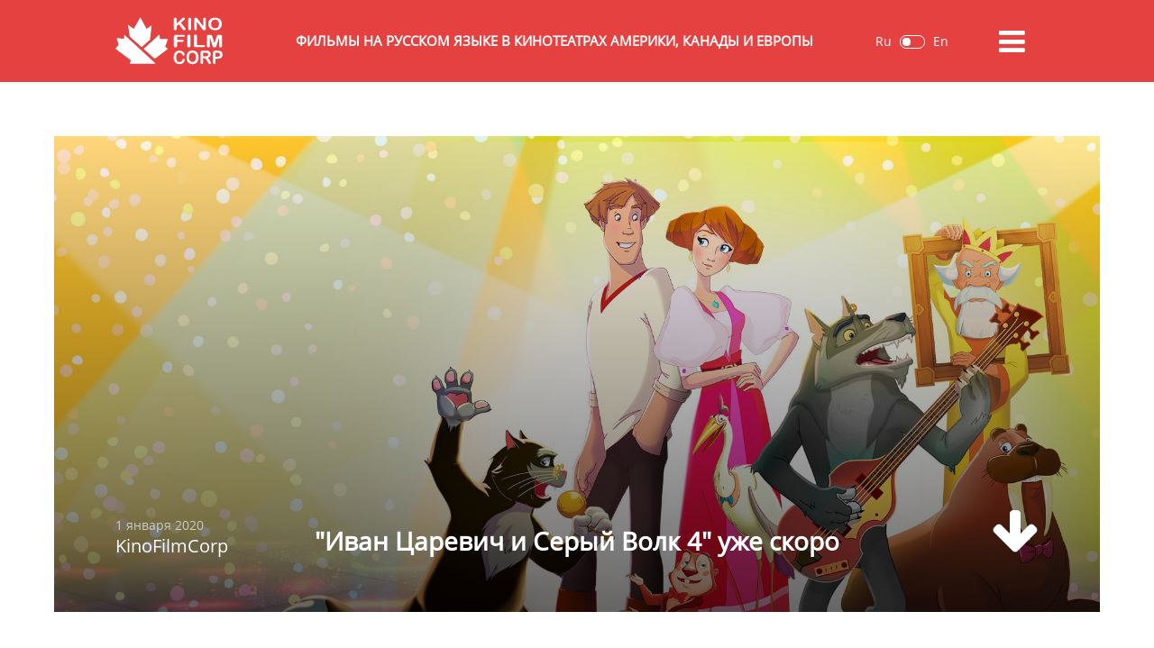

--- FILE ---
content_type: text/html; charset=utf-8
request_url: https://kinofilm.ca/ru/events/68-ivan-carevich-i-seryy-volk-4-uzhe-skoro/
body_size: 9833
content:
<!DOCTYPE html>
<html lang="ru">
<head>
    <meta http-equiv="Content-Type" content="text/html; charset=utf-8" />
<title>&quot;Иван Царевич и Серый Волк 4&quot; уже скоро</title>
<meta name="description" content="Щас спою: любимые герои отправляются на ежегодный конкурс песен!" />
<meta name="keywords" content="Фильм Иван Царевич и Серый Волк 4, кино Иван Царевич и Серый Волк 4 2020, Никита Ефремов, Иван Охлобыстин, Михаил Боярский, Равшана Куркова, Сергей Волчков, Леонид Барац, квартет и, Русский фильм Иван Царевич и Серый Волк, Фильм Иван Царевич и Серый Волк в кинотеатрах США, русское кино Иван Царевич и Серый Волк в Канаде, Иван Царевич и Серый Волк 2020 в Америке, русские фильмы, фильмы в кинотеатрах америки, фильмы в кинотеатрах Канады" />
<meta name="generator" content="Cinema Management System - CMS for cinema MSG Rocket Master (DataLife Engine)" />
<meta property="og:site_name" content="" />
<meta property="og:type" content="article" />
<meta property="og:title" content="&quot;Иван Царевич и Серый Волк 4&quot; уже скоро" />
<meta property="og:url" content="https://kinofilm.ca/ru/events/68-ivan-carevich-i-seryy-volk-4-uzhe-skoro/" />
<link rel="search" type="application/opensearchdescription+xml" href="https://kinofilm.ca/ru/engine/opensearch.php" title="KinoFilm Corp - Русские фильмы в кинотеатрах Америки, Канады и Европы" />
<link rel="alternate" type="application/rss+xml" title="KinoFilm Corp - Русские фильмы в кинотеатрах Америки, Канады и Европы" href="https://kinofilm.ca/ru/rss.xml" />
    <link href="/templates/kfc/images/favicon.ico" rel="shortcut icon" type="image/vnd.microsoft.icon">
    <meta name="viewport" content="width=device-width, initial-scale=1.0, maximum-scale=1.0, user-scalable=no">
    <link rel="stylesheet" href="/templates/kfc/style/style.min.css?v4.4" type="text/css">
    <script>
<!--
var dle_root       = '/';
var dle_admin      = '';
var dle_login_hash = '';
var dle_group      = 5;
var dle_skin       = 'kfc';
var dle_wysiwyg    = '0';
var quick_wysiwyg  = '0';
var dle_act_lang   = ["Да", "Нет", "Ввод", "Отмена", "Сохранить", "Удалить", "Загрузка. Пожалуйста, подождите..."];
var menu_short     = 'Быстрое редактирование';
var menu_full      = 'Полное редактирование';
var menu_profile   = 'Просмотр профиля';
var menu_send      = 'Отправить сообщение';
var menu_uedit     = 'Админцентр';
var dle_info       = 'Информация';
var dle_confirm    = 'Подтверждение';
var dle_prompt     = 'Ввод информации';
var dle_req_field  = 'Заполните все необходимые поля';
var dle_del_agree  = 'Вы действительно хотите удалить? Данное действие невозможно будет отменить';
var dle_spam_agree = 'Вы действительно хотите отметить пользователя как спамера? Это приведёт к удалению всех его комментариев';
var dle_complaint  = 'Укажите текст Вашей жалобы для администрации:';
var dle_big_text   = 'Выделен слишком большой участок текста.';
var dle_orfo_title = 'Укажите комментарий для администрации к найденной ошибке на странице';
var dle_p_send     = 'Отправить';
var dle_p_send_ok  = 'Уведомление успешно отправлено';
var dle_save_ok    = 'Изменения успешно сохранены. Обновить страницу?';
var dle_reply_title= 'Ответ на комментарий';
var dle_tree_comm  = '0';
var dle_lang 	   = 'ru';
var dle_lang_id    = '1';
var dle_del_news   = 'Удалить статью';
var allow_dle_delete_news   = false;

//-->
</script>
    <meta name="google-site-verification" content="VxEIoCi9ksYZYHPdzWKK2Zq3v_z0Z2QlXhRpBhKeRWw"/>
    <meta name="facebook-domain-verification" content="a3ifxlfd1big4j9egu3c4lrrifsq4m" />
     <!-- Google Tag Manager -->
<script>(function(w,d,s,l,i){w[l]=w[l]||[];w[l].push({'gtm.start':
new Date().getTime(),event:'gtm.js'});var f=d.getElementsByTagName(s)[0],
j=d.createElement(s),dl=l!='dataLayer'?'&l='+l:'';j.async=true;j.src=
'https://www.googletagmanager.com/gtm.js?id='+i+dl;f.parentNode.insertBefore(j,f);
})(window,document,'script','dataLayer','GTM-MWQ432B');</script>
<!-- End Google Tag Manager -->
</head>
<body>
<div class="bar">
    <div class="btn-menu"><span><i class="fa fa-bars open"></i><i class="fa fa-times close"></i></span></div>
    <div class="content">
        <div class="module menu">
            <div class="content-list clear">
                <div class="item"><a href="/ru/"><span>Главная</span></a></div>
                <div class="item"><a href="/ru/afisha/anonces/"><span>Ожидаемые премьеры</span></a></div>
                <div class="item"><a href="/ru/afisha/films/"><span>Прошедшие премьеры</span></a></div>
                <div class="item"><a href="/ru/events/"><span>События и анонсы</span></a></div>
            </div>
        </div>
        <div class="module menu">
            <div class="content-list clear">
                <div class="item"><a href="/ru/static/partners/"><span>Партнеры</span></a></div>
                <div class="item"><a href="/ru/static/about-us/"><span>Компания</span></a></div>
                <div class="item"><a href="/ru/feedback/"><span>Обратная связь</span></a></div>
            </div>
        </div>
        <div class="module social-links">
	<div class="content-list clear">
		<div class="item fb"><a href="https://www.facebook.com/KinoFilmCorp/"><i class="fa fa-fw fa-facebook" aria-hidden="true"></i></a></div>
		<div class="item in"><a href="https://www.instagram.com/kinofilm_corp/"><i class="fa fa-fw fa-instagram" aria-hidden="true"></i></a></div>
		<div class="item vk"><a href="https://vk.com/kinofilmcorp"><i class="fa fa-fw fa-vk" aria-hidden="true"></i></a></div>
		<div class="item ok"><a href="https://ok.ru/group/53954971828418"><i class="fa fa-fw fa-odnoklassniki" aria-hidden="true"></i></a></div>
	</div>
</div>
    </div>
</div>
<header>
	<div class="wrap clear">
		<div class="logo clear">
			<div class="media"><a href="/ru/"><img src="/templates/kfc/img/logo.svg" alt="KinoFilmCorp"></a></div>
		</div>
		<div class="module tagline">
			<div class="content">
				<span> Фильмы на Русском языке в кинотеатрах Америки, Канады и Европы</span>
			</div>
		</div>
		<div class="controls">
			<div class="module change-lang simple">
	<div class="content">
		<div class="item active" data-item="1"><img src="/uploads/lang/ru.svg" alt="Переключить язык на Русский"><span>ru</span></div>
		<div class="inputUI switch change-lang" data-select="1" data-default="1" data-form="change-lang" data-input="lang_id" data-submit>
			<div class="item active" data-item="1"><img src="/uploads/lang/ru.svg" alt="Переключить язык на Русский"><span>ru</span></div><div class="item " data-item="2"><img src="/uploads/lang/en.svg" alt="Переключить язык на English"><span>en</span></div>
		</div>
		<div class="item " data-item="2"><img src="/uploads/lang/en.svg" alt="Переключить язык на English"><span>en</span></div>
		<form method="post" id="change-lang"><input type="text" name="lang_id" hidden></form>
	</div>
</div>
		</div>
		<div class="btn-menu"><span><i class="fa fa-bars open"></i><i class="fa fa-times close"></i></span></div>
	</div>
</header>
<div class="wrapper">
    
    <div id="page" class="showfull clear">
        
        
        
        <div id='dle-content' class='clear'><div class="news_poster">
    <div class="media">
        <div class="image desktop b-lazy" data-src="/uploads/posts/2020-07/1594832820_ivan_carevich_i_seryi_volk-2020-kinofilmcorp-min.jpg"><img class="b-lazy" data-src="/uploads/posts/2020-07/1594832820_ivan_carevich_i_seryi_volk-2020-kinofilmcorp-min.jpg" alt=""Иван Царевич и Серый Волк 4" уже скоро" title=""Иван Царевич и Серый Волк 4" уже скоро"></div>
        <div class="image mobile b-lazy" data-src="/uploads/posts/2020-07/1594832155_ivan_carevich_i_seryi_volk-poster1-2020-kinofilmcorp-min.jpg"><img class="b-lazy" data-src="/uploads/posts/2020-07/1594832155_ivan_carevich_i_seryi_volk-poster1-2020-kinofilmcorp-min.jpg" alt=""Иван Царевич и Серый Волк 4" уже скоро" title=""Иван Царевич и Серый Волк 4" уже скоро"></div>
        
    </div>
    <div class="overlay">
        <div class="content wrap">
            <div class="title"><h1>"Иван Царевич и Серый Волк 4" уже скоро</h1></div>
            <div class="meta">
                <div class="item date">1 января 2020</div>
                <div class="sitename">KinoFilmCorp</div>
            </div>
            <div class="manipulate">
                <a href="#show"><i class="fa fa-arrow-down" aria-hidden="true"></i></a>
            </div>
        </div>
    </div>
</div>
<div class="page module news wrap" id="show">
    
    <div class="text wrap_desktop news_wrap clear"><!--sizestart:3--><span style="font-size:12pt;"><!--/sizestart--><!--fontstart:Century Gothic--><span style="font-family:Century Gothic"><!--/fontstart--><!--colorstart:#636363--><span style="color:#636363"><!--/colorstart-->Скоро долгожданное продолжение приключений любимых героев в мультфильме <!--colorend--></span><!--/colorend--><!--colorstart:#636363--><span style="color:#636363"><!--/colorstart--><!--colorend--></span><!--/colorend--><!--colorstart:#000000--><span style="color:#000000"><!--/colorstart--><b><i><u><a href="https://kinofilm.ca/ru/afisha/56-ivan-carevich-i-seryy-volk-4/" >«Иван Царевич и серый Волк 4»</a>.</u></i></b><!--colorend--></span><!--/colorend--><!--colorstart:#000000--><span style="color:#000000"><!--/colorstart--><!--colorend--></span><!--/colorend--> <!--colorstart:#636363--><span style="color:#636363"><!--/colorstart-->Затяжная и морозная зима наконец-то закончилась, наступила весна, а вместе с ней и новые приключения любимых героев. В тридевятое царство долетела весть о ежегодном всесказочном конкурсе песни. Иван, Василиса, Серый Волк и Царь тут же задумались, кто будет представлять тридевятое царство на этом ответственном мероприятии. К тому же надо выступить не хуже прошлого победителя — хомяка Жоры. <br /><br />Выбор пал на Кота-ученого, а поддержать хвостатого певца решили все его друзья. Кто бы мог подумать, что и здесь героям придется отражать натиск злых сил и спасать сказочный мир. В этот раз зрителей ждет настоящее караоке от «Квартета И», вместе с героями можно будет спеть любимые песни прям в кинотеатре. А песенный конкурс точно напомнит вам современные музыкальные соревнования. <br /><br />«Тексты «Квартета» всегда отличались острым сатирическим содержанием., - говорит продюсер Сергей Сельянов, -  В их шутках узнаются реалии современного времени, и это людям нравится. Ну, и к этому симпатичному дуэту мы решили еще добавить любовь наших людей к музыке, точнее к пению – герои нашей сказки на этот раз попадают на песенный конкурс, а значит, в нашем мультфильме появятся так же певцы и музыканты – звезды наших реальных, а не сказочных конкурсов».<br /><br />Роли, как и в предыдущих фильмах озвучивали Никита Ефремов, Михаил Боярский, Иван Охлобыстин. «Я озвучиваю роль Ивана-царевича уже в четвёртой части этого мультфильма. Наши сказки предлагают обычно двух Иванов – Иван-дурак или Иван-царевич. И в конце каждой сказки Иван-дурак обретает некий магический бонус. А вот царевичам, конечно, потяжелее. Эти сказки в той или иной степени про нас, а ещё о силе, о доброте и о правильности намерений», – рассказал Никита Ефремов. Также к проекту присоединились Равшана Куркова и победитель шоу «Голос 2» Сергей Волчков.<br /><br />Мультфильмы студии «Мельница» отличаются тем, что одинаково интересны как детям, так и взрослым. Так что продолжение истории о Волке и Иване Царевиче придется по душе всем зрителям, независимо от возраста. Чего стоит шутка о передаче «Вечерний Волк». Уже скоро мультфильм<!--colorend--></span><!--/colorend--><!--colorstart:#636363--><span style="color:#636363"><!--/colorstart--><!--colorend--></span><!--/colorend--> <!--colorstart:#000000--><span style="color:#000000"><!--/colorstart--><b><i><u><a href="https://kinofilm.ca/ru/afisha/56-ivan-carevich-i-seryy-volk-4/" >"Иван Царевич и Серый Волк 4"</a></u></i></b><!--colorend--></span><!--/colorend--><!--colorstart:#000000--><span style="color:#000000"><!--/colorstart--><!--colorend--></span><!--/colorend--> <!--colorstart:#636363--><span style="color:#636363"><!--/colorstart-->выйдет в кинотеатрах Америки и Канады. <!--colorend--></span><!--/colorend--><!--colorstart:#636363--><span style="color:#636363"><!--/colorstart--><!--colorend--></span><!--/colorend--><br /><!--colorstart:#636363--><span style="color:#636363"><!--/colorstart-->Еще больше новостей в нашем официальном<!--colorend--></span><!--/colorend--><!--colorstart:#636363--><span style="color:#636363"><!--/colorstart--><!--colorend--></span><!--/colorend--> <!--colorstart:#000000--><span style="color:#000000"><!--/colorstart--><b><i><u><a href="https://t.me/kinofilmcorp" >канале в Telegram</a></u></i></b><!--colorend--></span><!--/colorend--><!--colorstart:#000000--><span style="color:#000000"><!--/colorstart--><!--colorend--></span><!--/colorend--><!--fontend--></span><!--/fontend--><!--sizeend--></span><!--/sizeend--></div>
</div>
<div class="news_wrap wrap">
    
</div>

<div class="block module gallery" data-drag="true" data-touch="true" data-type="carousel" data-autoplay="false" data-loop="true" data-center="true" data-loop="true" data-timeout="5000" data-count="1" data-md-count="2" data-lazyload="true">
    <div class="owl-carousel" data-content>
        <div class="item transition-transform" href="/uploads/gallery/2020-01/big/3303278274.jpg" data-fancybox="images" data-srcset="/uploads/gallery/2020-01/big/3303278274.jpg 1600w, /uploads/gallery/2020-01/medium/3303278274.jpg 1200w, /uploads/gallery/2020-01/small/3303278274.jpg 640w">
    <div class="content">
        <div class="image horizontal_child"><img class="horizontal_child__item child__item_cover" src="/uploads/gallery/2020-01/big/3303278274.jpg" alt=""></div>
    </div>
</div><div class="item transition-transform" href="/uploads/gallery/2020-01/original/3279470748.jpg" data-fancybox="images" data-srcset="/uploads/gallery/2020-01/original/3279470748.jpg 1600w, /uploads/gallery/2020-01/medium/3279470748.jpg 1200w, /uploads/gallery/2020-01/small/3279470748.jpg 640w">
    <div class="content">
        <div class="image horizontal_child"><img class="horizontal_child__item child__item_cover" src="/uploads/gallery/2020-01/original/3279470748.jpg" alt=""></div>
    </div>
</div><div class="item transition-transform" href="/uploads/gallery/2020-01/big/3345136763.jpg" data-fancybox="images" data-srcset="/uploads/gallery/2020-01/big/3345136763.jpg 1600w, /uploads/gallery/2020-01/medium/3345136763.jpg 1200w, /uploads/gallery/2020-01/small/3345136763.jpg 640w">
    <div class="content">
        <div class="image horizontal_child"><img class="horizontal_child__item child__item_cover" src="/uploads/gallery/2020-01/big/3345136763.jpg" alt=""></div>
    </div>
</div><div class="item transition-transform" href="/uploads/gallery/2020-01/big/3015027550.jpg" data-fancybox="images" data-srcset="/uploads/gallery/2020-01/big/3015027550.jpg 1600w, /uploads/gallery/2020-01/medium/3015027550.jpg 1200w, /uploads/gallery/2020-01/small/3015027550.jpg 640w">
    <div class="content">
        <div class="image horizontal_child"><img class="horizontal_child__item child__item_cover" src="/uploads/gallery/2020-01/big/3015027550.jpg" alt=""></div>
    </div>
</div><div class="item transition-transform" href="/uploads/gallery/2020-01/big/2591598358.jpeg" data-fancybox="images" data-srcset="/uploads/gallery/2020-01/big/2591598358.jpeg 1600w, /uploads/gallery/2020-01/medium/2591598358.jpeg 1200w, /uploads/gallery/2020-01/small/2591598358.jpeg 640w">
    <div class="content">
        <div class="image horizontal_child"><img class="horizontal_child__item child__item_cover" src="/uploads/gallery/2020-01/big/2591598358.jpeg" alt=""></div>
    </div>
</div>
    </div>
    
    <div class="controls">
        <div class="prev">
            <i class="fa fa-angle-left" aria-hidden="true"></i>
            <span class="title hide">Назад</span>
        </div>
        <div class="next">
            <i class="fa fa-angle-right" aria-hidden="true"></i>
            <span class="title hide">Вперед</span>
        </div>
    </div>
    
</div>


<div class="wrap">
    <div class="block module share wrap">
	<div class="head">
		<div class="title"><i class="fa pull-left fa-share-square-o"></i><span>Поделиться:</span></div>
	</div>
	<div class="content">
		<div class="content-list clear">
			<a href="http://vk.com/share.php?url=https://kinofilm.ca/ru/events/68-ivan-carevich-i-seryy-volk-4-uzhe-skoro/&title=&quot;Иван Царевич и Серый Волк 4&quot; уже скоро&description=&image=&noparse=true" class="social vk" target="_blank"><i class="fa fa-vk fa-fw pull-left"></i><span class="hint">Вконтакте</span> <span class="counter fa pull-right"></span></a>
			<a href="https://connect.ok.ru/offer?url=https://kinofilm.ca/ru/events/68-ivan-carevich-i-seryy-volk-4-uzhe-skoro/&title=&quot;Иван Царевич и Серый Волк 4&quot; уже скоро&imageUrl=" class="social ok" target="_blank"><i class="fa fa-odnoklassniki fa-fw pull-left"></i><span class="hint">Одноклассники</span> <span class="counter fa pull-right"></span></a>
			<a href="https://www.facebook.com/sharer/sharer.php?u=https://kinofilm.ca/ru/events/68-ivan-carevich-i-seryy-volk-4-uzhe-skoro/" class="social fb" target="_blank"><i class="fa fa-facebook fa-fw pull-left"></i><span class="hint">Facebook</span> <span class="counter fa pull-right"></span></a>
			<a href="https://twitter.com/share?url=https://kinofilm.ca/ru/events/68-ivan-carevich-i-seryy-volk-4-uzhe-skoro/&text=" class="social tw" target="_blank"><i class="fa fa-twitter fa-fw pull-left"></i><span class="hint">Twitter</span></a>
			
			
			<a href="https://wa.me/?text=%26quot%3B%D0%98%D0%B2%D0%B0%D0%BD+%D0%A6%D0%B0%D1%80%D0%B5%D0%B2%D0%B8%D1%87+%D0%B8+%D0%A1%D0%B5%D1%80%D1%8B%D0%B9+%D0%92%D0%BE%D0%BB%D0%BA+4%26quot%3B+%D1%83%D0%B6%D0%B5+%D1%81%D0%BA%D0%BE%D1%80%D0%BE+https%3A%2F%2Fkinofilm.ca%2Fru%2Fevents%2F68-ivan-carevich-i-seryy-volk-4-uzhe-skoro%2F+" data-action="share/whatsapp/share" class="social wa" target="_blank"><i class="fa fa-whatsapp fa-fw pull-left"></i><span class="hint">WhatsApp</span></a>
		</div>
	</div>
</div>
</div>


    <div class="block module content films_link wrap">
    
    <div class="head wrap_desktop">
        <div class="title"><h1>Фильмы в материале</h1></div>
        
    </div>
    
    <div class="wrap_desktop">
        <div class="films_link__item">
    <a href="https://kinofilm.ca/ru/afisha/56-ivan-carevich-i-seryy-volk-4/" class="media">
        <div class="image desktop b-lazy" data-src="/uploads/films/poster/big/1972184395.jpg"><img class="b-lazy" data-src="/uploads/films/cover/big/2913600487.jpg" alt="Фильм Иван Царевич и Серый Волк 4" title="Фильм Иван Царевич и Серый Волк 4"></div>
        <div class="image mobile b-lazy" data-src="/uploads/films/poster/medium/1972184395.jpg"><img class="b-lazy" data-src="/uploads/films/poster/medium/1972184395.jpg" alt="Фильм Иван Царевич и Серый Волк 4" title="Фильм Иван Царевич и Серый Волк 4"></div>
    </a>
    <div class="overlay">
        <div class="content">
            <div class="head">
                <div class="title"><span>Иван Царевич и Серый Волк 4</span></div>
            </div>
            <div class="meta">
                <div class="item genres"><strong><i class="fa fa-film pull-left" aria-hidden="true"></i><span>мультфильм</span><span>приключения</span><span>семейный</span><span>2019</span></strong></div>
                
                <div class="item"><span>На Русском с Английскими субтитрами</span></div>
                <div class="item"><span>c 5 января 2020</span></div>
            </div>

            <a href="https://kinofilm.ca/ru/afisha/56-ivan-carevich-i-seryy-volk-4/" class="more_link">Перейти к фильму<i class="fa fa-arrow-right pull-right" aria-hidden="true"></i></a>
        </div>
    </div>
</div>
    </div>
</div>
</div>
        
        
        
        
        <div class="block module subscribe wrap clear">
	<div class="head">
		<div class="title"><span>Подписаться на новости</span></div>
		<div class="description">
			<span>Заполните форму, чтобы подписаться на рассылку новостей.</span>
		</div>
	</div>
	<div class="content">
		<form id="news-subscribe" name="news-subscribe">
			<div class="form-group">
				<div class="row">
					<input class="inputbox" name="email" type="email" placeholder="Введите Ваш E-mail" required>
				</div>
				<div class="row">
					<div class="inputUI select city" data-select="0" data-default="Выберите город" data-input="city_id" data-form="news-subscribe" data-select-type="search" data-empty="Нет моего города">
						<div class="droplist" data-scrollbar data-scrollbar-type="inner">
							<div class="item" data-var="155" data-item="Аликанте"><span>Аликанте</span></div><div class="item" data-var="142" data-item="Антверпен"><span>Антверпен</span></div><div class="item" data-var="25" data-item="Атланта"><span>Атланта</span></div><div class="item" data-var="134" data-item="Базель"><span>Базель</span></div><div class="item" data-var="47" data-item="Балтимор"><span>Балтимор</span></div><div class="item" data-var="157" data-item="Бедфорд"><span>Бедфорд</span></div><div class="item" data-var="146" data-item="Бенидорм"><span>Бенидорм</span></div><div class="item" data-var="136" data-item="Берн"><span>Берн</span></div><div class="item" data-var="113" data-item="Бока-Ратон"><span>Бока-Ратон</span></div><div class="item" data-var="36" data-item="Бостон"><span>Бостон</span></div><div class="item" data-var="112" data-item="Боулдер"><span>Боулдер</span></div><div class="item" data-var="141" data-item="Брюссель"><span>Брюссель</span></div><div class="item" data-var="11" data-item="Ванкувер"><span>Ванкувер</span></div><div class="item" data-var="30" data-item="Вашингтон"><span>Вашингтон</span></div><div class="item" data-var="100" data-item="Виктория"><span>Виктория</span></div><div class="item" data-var="103" data-item="Виндзор"><span>Виндзор</span></div><div class="item" data-var="14" data-item="Виннипег"><span>Виннипег</span></div><div class="item" data-var="154" data-item="Винтертур"><span>Винтертур</span></div><div class="item" data-var="81" data-item="Восток Гвиллимбери"><span>Восток Гвиллимбери</span></div><div class="item" data-var="149" data-item="Гётеборг"><span>Гётеборг</span></div><div class="item" data-var="56" data-item="Даллас"><span>Даллас</span></div><div class="item" data-var="26" data-item="Денвер"><span>Денвер</span></div><div class="item" data-var="145" data-item="Дения"><span>Дения</span></div><div class="item" data-var="27" data-item="Детройт"><span>Детройт</span></div><div class="item" data-var="130" data-item="Женева"><span>Женева</span></div><div class="item" data-var="54" data-item="Индианаполис"><span>Индианаполис</span></div><div class="item" data-var="13" data-item="Калгари"><span>Калгари</span></div><div class="item" data-var="64" data-item="Канзас-Сити"><span>Канзас-Сити</span></div><div class="item" data-var="95" data-item="Квебек"><span>Квебек</span></div><div class="item" data-var="41" data-item="Кливленд"><span>Кливленд</span></div><div class="item" data-var="80" data-item="Кокуитлам"><span>Кокуитлам</span></div><div class="item" data-var="52" data-item="Колумбус"><span>Колумбус</span></div><div class="item" data-var="139" data-item="Кур"><span>Кур</span></div><div class="item" data-var="55" data-item="Лас-Вегас"><span>Лас-Вегас</span></div><div class="item" data-var="143" data-item="Лёвен"><span>Лёвен</span></div><div class="item" data-var="152" data-item="Лиссабон"><span>Лиссабон</span></div><div class="item" data-var="135" data-item="Лозанна"><span>Лозанна</span></div><div class="item" data-var="19" data-item="Лос-Анджелес"><span>Лос-Анджелес</span></div><div class="item" data-var="140" data-item="Лугано"><span>Лугано</span></div><div class="item" data-var="61" data-item="Луисвилл"><span>Луисвилл</span></div><div class="item" data-var="144" data-item="Люксембург"><span>Люксембург</span></div><div class="item" data-var="132" data-item="Люцерн"><span>Люцерн</span></div><div class="item" data-var="22" data-item="Майами"><span>Майами</span></div><div class="item" data-var="124" data-item="Мемфис"><span>Мемфис</span></div><div class="item" data-var="59" data-item="Милуоки"><span>Милуоки</span></div><div class="item" data-var="50" data-item="Миннеаполис"><span>Миннеаполис</span></div><div class="item" data-var="40" data-item="Миссиссога"><span>Миссиссога</span></div><div class="item" data-var="10" data-item="Монреаль"><span>Монреаль</span></div><div class="item" data-var="138" data-item="Монтрё"><span>Монтрё</span></div><div class="item" data-var="38" data-item="Нью Маркет"><span>Нью Маркет</span></div><div class="item" data-var="46" data-item="Нью-Джерси"><span>Нью-Джерси</span></div><div class="item" data-var="18" data-item="Нью-Йорк"><span>Нью-Йорк</span></div><div class="item" data-var="42" data-item="Орландо"><span>Орландо</span></div><div class="item" data-var="126" data-item="Осло"><span>Осло</span></div><div class="item" data-var="57" data-item="Остин"><span>Остин</span></div><div class="item" data-var="12" data-item="Оттава"><span>Оттава</span></div><div class="item" data-var="156" data-item="Париж"><span>Париж</span></div><div class="item" data-var="48" data-item="Питтсбург"><span>Питтсбург</span></div><div class="item" data-var="118" data-item="Плезантвиль"><span>Плезантвиль</span></div><div class="item" data-var="51" data-item="Портленд"><span>Портленд</span></div><div class="item" data-var="151" data-item="Порту"><span>Порту</span></div><div class="item" data-var="94" data-item="Ричмонд"><span>Ричмонд</span></div><div class="item" data-var="153" data-item="Розвилл"><span>Розвилл</span></div><div class="item" data-var="39" data-item="Сакраменто"><span>Сакраменто</span></div><div class="item" data-var="65" data-item="Сан-Антонио"><span>Сан-Антонио</span></div><div class="item" data-var="23" data-item="Сан-Диего"><span>Сан-Диего</span></div><div class="item" data-var="69" data-item="Сан-Матео"><span>Сан-Матео</span></div><div class="item" data-var="68" data-item="Сан-Рафаэль"><span>Сан-Рафаэль</span></div><div class="item" data-var="24" data-item="Сан-Франциско"><span>Сан-Франциско</span></div><div class="item" data-var="45" data-item="Сан-Хосе"><span>Сан-Хосе</span></div><div class="item" data-var="158" data-item="Сарасота"><span>Сарасота</span></div><div class="item" data-var="35" data-item="Саскатун"><span>Саскатун</span></div><div class="item" data-var="49" data-item="Сент-Луис"><span>Сент-Луис</span></div><div class="item" data-var="75" data-item="Сидней"><span>Сидней</span></div><div class="item" data-var="21" data-item="Сиэтл"><span>Сиэтл</span></div><div class="item" data-var="60" data-item="Солт-Лейк-Сити"><span>Солт-Лейк-Сити</span></div><div class="item" data-var="127" data-item="Сотра"><span>Сотра</span></div><div class="item" data-var="128" data-item="Ставангер"><span>Ставангер</span></div><div class="item" data-var="148" data-item="Стокгольм"><span>Стокгольм</span></div><div class="item" data-var="43" data-item="Такома"><span>Такома</span></div><div class="item" data-var="44" data-item="Тампа"><span>Тампа</span></div><div class="item" data-var="98" data-item="Тандер-Бей"><span>Тандер-Бей</span></div><div class="item" data-var="9" data-item="Торонто GTA"><span>Торонто GTA</span></div><div class="item" data-var="147" data-item="Торревьеха"><span>Торревьеха</span></div><div class="item" data-var="67" data-item="Тусон"><span>Тусон</span></div><div class="item" data-var="37" data-item="Филадельфия"><span>Филадельфия</span></div><div class="item" data-var="58" data-item="Финикс"><span>Финикс</span></div><div class="item" data-var="129" data-item="Форт-Лодердейл"><span>Форт-Лодердейл</span></div><div class="item" data-var="137" data-item="Фрибург"><span>Фрибург</span></div><div class="item" data-var="150" data-item="Хельсинки"><span>Хельсинки</span></div><div class="item" data-var="34" data-item="Хьюстон"><span>Хьюстон</span></div><div class="item" data-var="53" data-item="Цинциннати"><span>Цинциннати</span></div><div class="item" data-var="131" data-item="Цюрих"><span>Цюрих</span></div><div class="item" data-var="20" data-item="Чикаго"><span>Чикаго</span></div><div class="item" data-var="62" data-item="Шарлотт"><span>Шарлотт</span></div><div class="item" data-var="102" data-item="Шарлоттаун"><span>Шарлоттаун</span></div><div class="item" data-var="133" data-item="Шпрайтенбах"><span>Шпрайтенбах</span></div><div class="item" data-var="29" data-item="Эдмонтон"><span>Эдмонтон</span></div>
						</div>
					</div>
				</div>
				<div class="row" data-field="city_id" data-available="null">
					<input class="inputbox" name="city" type="city" placeholder="Введите свой город">
				</div>
				<div class="row">
					<input type="text" name="city_id" value="" hidden>
					<input type="text" name="template" value="default" hidden>
					<input type="text" name="subaction" value="subscribe" hidden>
					<button type="submit" class="btn subscribe"><span>Подписаться<i class="fa fa-long-arrow-right fa-fw pull-right"></i></span></button>
				</div>
			</div>
		</form>
	</div>
</div>
    </div>
    
</div>
<footer>
    <div class="wrap clear">
        <div class="copyrights">
            <div class="logo clear">
                <div class="media"><a href="/ru/"><img src="/templates/kfc/img/logo.svg" alt="KinoFilmCorp"></a></div>
            </div>
            <div class="text"><span>Copyright &copy; 2018 KinoFilm Corp - Все права защищены.</span><br><span>Разработано в СИРЕНА AGENCY.</span></div>
        </div>
        <div class="module social-links">
	<div class="content-list clear">
		<div class="item fb"><a href="https://www.facebook.com/KinoFilmCorp/"><i class="fa fa-fw fa-facebook" aria-hidden="true"></i></a></div>
		<div class="item in"><a href="https://www.instagram.com/kinofilm_corp/"><i class="fa fa-fw fa-instagram" aria-hidden="true"></i></a></div>
		<div class="item vk"><a href="https://vk.com/kinofilmcorp"><i class="fa fa-fw fa-vk" aria-hidden="true"></i></a></div>
		<div class="item ok"><a href="https://ok.ru/group/53954971828418"><i class="fa fa-fw fa-odnoklassniki" aria-hidden="true"></i></a></div>
	</div>
</div>
        <div class="module menu">
	<div class="content-list clear">
		<div class="item"><a href="/ru/static/partners/"><span>Партнеры</span></a></div>
		<div class="item"><a href="/ru/static/about-us/"><span>Компания</span></a></div>
		<div class="item"><a href="/ru/feedback/"><span>Обратная связь</span></a></div>
	</div>
</div>
    </div>
</footer>
<script type="text/javascript" src="/engine/classes/min/index.php?charset=utf-8&amp;g=general&amp;18"></script>

<link rel="stylesheet" href="/templates/kfc/style/fonts.css" type="text/css">
<link rel="stylesheet" href="/templates/kfc/style/scrollbar.css" type="text/css">
<link rel="stylesheet" href="/templates/kfc/style/tooltip.css" type="text/css">
<link rel="stylesheet" href="/templates/kfc/style/inputUI.css?v2.4" type="text/css">
<link rel="stylesheet" href="/templates/kfc/style/owl.carousel.min.css" type="text/css">
<link rel="stylesheet" href="/templates/kfc/style/jquery.fancybox.min.css" type="text/css">
<link rel="stylesheet" href="/templates/kfc/style/schedule.css?v2.3" type="text/css">
<link rel="stylesheet" href="/templates/kfc/style/engine.css" type="text/css">
<link rel="stylesheet" href="/templates/kfc/style/animate.css" type="text/css">
<script src="/templates/kfc/js/lazyload.min.js"></script>
<script src="/templates/kfc/js/script.min.js?2.5"></script>
<script src="/templates/kfc/js/scrollbar.js"></script>
<script src="/templates/kfc/js/owl.carousel.min.js"></script>
<script src="/templates/kfc/js/jquery.fancybox.min.js"></script>
<script src="/templates/kfc/js/tooltip.js"></script>
<script src="/templates/kfc/js/inputUI.js?2.4"></script>
<script src="/templates/kfc/js/ofi.browser.js"></script>
<script src="/templates/kfc/js/schedule.js?v1.3"></script>
</body>
</html>



--- FILE ---
content_type: text/css
request_url: https://kinofilm.ca/templates/kfc/style/style.min.css?v4.4
body_size: 9013
content:
html{color:#121212}body{margin:0;padding:0;font-family:OpenSansRegular;font-size:14px;background:#fff;position:relative}@media screen and (max-width:899px){.bg-adv{display:none}}@media screen and (min-width:900px){.bg-adv{position:absolute;top:0;left:0;right:0;bottom:0;z-index:0;background-repeat:no-repeat;background-position:center top;background-attachment:fixed;cursor:pointer}}a,a:active,a:focus,a:hover{text-decoration:none;outline:0}*,::after,::before{-moz-box-sizing:border-box;box-sizing:border-box}blockquote,caption,dd,dl,fieldset,form,h1,h2,h3,h4,h5,h6,hr,legend,ol,p,pre,table,td,th,ul{margin:0;padding:0}figure{margin:0}.clear:after{content:"";display:table;clear:both}.toolbar{background-color:#222}header{background-color:#e54140}#page>.content>.head,.block.module>.head{position:relative}.page.module>.head>.title :not(i){color:#121212;font-family:OpenSansBold;font-weight:400;margin:0;padding:0;display:inline-block}.block.module>.head>.title :not(i){color:#121212;font-family:OpenSansBold;font-weight:400;margin:0;padding:0;display:inline-block}.block.module>.head>.manipulate span{color:#121212}.block.module>.head>.manipulate a:hover span{color:#e54140}.page.module>.head>.manipulate span{color:#121212}.page.module>.head>.manipulate a.active span,.page.module>.head>.manipulate a:hover span{color:#e54140}footer{background-color:#222}@media screen and (max-width:767px){.toolbar>.wrap{padding:0 20px;line-height:40px}.toolbar .module.change-lang{float:right}.toolbar .module.tagline span{color:#fff;font-size:.9em}header{position:fixed;top:0;left:0;right:0;z-index:10}.wrapper{position:relative;padding-top:60px}.wrap{padding-left:30px;padding-right:30px}#page.showfilm>.content.wrap{padding:0}#page{background-color:#fff;position:relative}#page>.module.block{margin-top:30px}#page.confirm_subscribe>.content.wrap,#page.feedback>.content.wrap,#page.static>.content.wrap{margin-bottom:30px}#page>.content .module.block.banner{margin-top:20px}.module.banner img{display:block;width:100%}.block.module>.head{margin-top:20px}#page>.content>.head,.block.module>.head{margin-bottom:10px;position:relative}.block.module>.head>.title *{font-size:1.6em}.block.module>.head>.manipulate{margin-top:20px}.block.module>.head>.manipulate span{font-size:1.1em}.page.module>.head{padding-top:20px}.page>.content>.head{margin-bottom:40px;position:relative}.page.module>.head>.title *{font-size:1.6em}.page.module>.head>.manipulate{margin-top:20px}.page.module>.head>.manipulate a{margin-right:10px}.page.module>.head>.manipulate span{font-size:1.4em}#page>.content .block{margin-top:30px}#page>.content .block:first-child{margin-top:0}#footer>.block{width:50%;float:left;padding:0 15px}}@media screen and (min-width:768px) and (max-width:899px){.toolbar>.wrap{padding:0 20px;line-height:40px}.toolbar .module.change-lang{float:right}.toolbar .module.tagline span{color:#fff;font-size:.9em}header{position:relative;z-index:10}.wrapper{position:relative}.wrap{padding-left:40px;padding-right:40px}#page.showfilm>.content.wrap{padding:0}#page{background-color:#fff;position:relative}#page>.module.block{margin-top:30px}#page.showfilm>.module.block:first-child{margin-top:0}#page.confirm_subscribe>.content.wrap,#page.feedback>.content.wrap,#page.static>.content.wrap{margin-bottom:30px}#page>.content .module.block.banner{margin-top:20px}.module.banner img{display:block;width:100%}.block.module>.head{margin-top:20px}#page>.content>.head,.block.module>.head{margin-bottom:20px;position:relative}.block.module>.head>.title *{font-size:2em}.block.module>.head>.manipulate{margin-top:20px}.block.module>.head>.manipulate span{font-size:1.1em}.page.module>.head>.manipulate a{margin-right:10px}.page.module>.head>.manipulate{margin-top:20px}.page.module>.head>.manipulate span{font-size:1.4em}#page>.content .block{margin-top:30px}#page>.content .block:first-child{margin-top:0}#footer>.block{width:50%;float:left;padding:0 15px}}@media screen and (min-width:900px) and (max-width:1199px){.toolbar>.wrap{padding:0 20px;line-height:40px}.toolbar .module.change-lang{float:right}.toolbar .module.tagline span{color:#fff;font-size:.9em}header{position:relative;z-index:10}header>.wrap{padding:0 20px}.wrapper{position:relative}.wrap,.wrap_desktop{width:900px;margin:0 auto;padding:0 20px}#page.showfilm>.content.wrap{width:100%;margin:0 auto;padding:0}#page.confirm_subscribe>.content.wrap,#page.feedback>.content.wrap,#page.static>.content.wrap{margin-bottom:30px}#page{background-color:#fff;position:relative;padding:30px 0}.module.premiere+#page{padding-top:0}#page>.content .module.block.banner{margin-top:30px}.module.banner img{display:block;width:100%}#page>.content>.head,.block.module>.head{margin-bottom:30px;line-height:50px;position:relative}.block.module>.head>.title *{font-size:2.2em}.block.module>.head>.manipulate{position:absolute;top:0;right:0;bottom:0;max-width:40%;text-align:right}.block.module>.head>.manipulate span{font-size:1.2em}.page.module>.head>.manipulate a{margin-right:10px}.page.module>.head>.manipulate{max-width:50%;margin-top:10px}.page.module>.head>.manipulate span{font-size:1.2em}#footer>.block{width:50%;float:left;padding:0 15px}#page>.content .block{margin-top:30px}#page>.content .block:first-child{margin-top:0}}@media screen and (min-width:1200px){.toolbar>.wrap{padding:0 20px;line-height:40px}.toolbar .module.change-lang{float:right}.toolbar .module.tagline span{color:#fff;font-size:.9em}header{position:relative;z-index:10}.wrapper{position:relative}.wrap,.wrap_desktop{width:80%;margin:0 auto}#page.showfilm>.content.wrap{width:100%;margin:0 auto}#page.confirm_subscribe>.content.wrap,#page.feedback>.content.wrap,#page.static>.content.wrap{margin-bottom:40px}#page{background-color:#fff;position:relative;padding:40px 0 0}#page.showfilm{padding:0 0 40px}.module.premiere+#page{padding-top:0}#page>.content .module.block.banner{margin-top:40px}.module.banner img{display:block;width:100%}#page>.content>.head,.block.module>.head,.page>.head{margin-bottom:30px;line-height:60px;position:relative}.page>.head{border-bottom:2px solid #000;padding-bottom:20px;line-height:unset}.page>.head>.title{margin-bottom:20px}.page>.head>.meta>.date{color:#888}.block.module>.head>.title *{font-size:2.4em}.block.module>.head>.manipulate{position:absolute;top:0;right:0;bottom:0;max-width:40%;text-align:right}.block.module>.head>.manipulate span{font-size:1.4em}.page.module>.head>.manipulate a{margin-left:10px}.page.module>.head>.manipulate{position:absolute;top:0;right:0;bottom:0;max-width:40%;text-align:right}.page.module>.head>.manipulate span{font-size:1.4em}#footer>.block{width:50%;float:left;padding:0 15px}#page>.content .block{margin-top:40px}#page>.content .block:first-child{margin-top:0}}@media screen and (max-width:767px){header>div{position:relative}header .logo{display:inline-block;position:relative;padding:0 10px;width:100px;vertical-align:middle}header .logo .media{float:left;height:60px;width:100%}header .logo .media img{display:block;height:100%;max-width:100%}header .controls{display:inline-block;vertical-align:middle;line-height:60px}header .controls .module.social-links{text-align:right;margin-bottom:10px}header .controls .module.change-lang{text-align:right}header .module.tagline{display:none}header .module.tagline span{color:#fff;font-family:OpenSansRegular;font-weight:700;text-transform:uppercase}header .module.social-links{position:absolute;padding:10px;top:0;right:0}header .btn-menu{position:absolute;top:0;right:0;padding:0 15px;height:60px;line-height:60px;cursor:pointer}header .btn-menu>span{font-size:1.6em;color:#fff}header .btn-menu>span>.open{display:inline-block;color:#fff}header .btn-menu>span>.close{display:none;color:#fff}header .btn-menu.active>span>.open{display:none}header .btn-menu.active>span>.close{display:inline-block}.bar{position:fixed;right:-100%;z-index:1000;width:100%;height:100vh;background-color:#121212}.bar.active{right:0}.bar>.content{padding:50px 40px;height:100%;overflow:auto}.bar .btn-menu{position:absolute;top:40px;right:40px;padding:0 15px;height:40px;line-height:40px;cursor:pointer;z-index:1}.bar .btn-menu>span{font-size:2.4em;color:#fff}.bar .btn-menu>span>.open{display:inline-block;color:#fff}.bar .btn-menu>span>.close{display:none;color:#fff}.bar.active .btn-menu>span>.open{display:none}.bar.active .btn-menu>span>.close{display:inline-block}.bar .module.menu{position:relative;line-height:40px;margin-bottom:40px;padding-bottom:40px;border-bottom:1px solid #d4d5d5}.bar .module.menu>.content-list>.item>a{display:block;padding:0 15px;height:40px}.bar .module.menu>.content-list>.item>a>span{color:#fff;font-size:1.2em;font-family:OpenSansBold}.bar .module.menu>.content-list>.item>span{display:block;padding:0 15px;height:70px;color:#fff;font-size:1.2em;font-family:OpenSansBold;cursor:default}.bar .module.menu>.content-list>.item.active,.bar .module.menu>.content-list>.item:hover{background-color:rgba(0,0,0,.15)}.bar .module.menu>.content-list>.item.parent{position:relative}.bar .module.menu>.content-list>.item.parent>.content-list{display:none;position:absolute;top:100%;width:100%;left:0;z-index:1;background-color:#e54140}.bar .module.menu>.content-list>.item.parent:hover>.content-list{display:block}.bar .module.menu>.content-list>.item.parent>.content-list>.item{text-align:left}.bar .module.menu>.content-list>.item.parent>.content-list>.item>a{display:block;padding:0 15px;height:40px;line-height:40px;color:#fff;font-size:1.4em}.bar .module.menu>.content-list>.item.parent>.content-list>.item:hover{background-color:rgba(0,0,0,.2)}}@media screen and (min-width:768px) and (max-width:899px){header>div{position:relative}header .logo{display:inline-block;position:relative;padding:10px;width:100px;vertical-align:middle}header .logo .media{float:left;height:60px;width:100%}header .logo .media img{display:block;height:100%;max-width:100%}header .controls{display:inline-block;vertical-align:middle;line-height:60px}header .controls .module.social-links{text-align:right;margin-bottom:10px}header .controls .module.change-lang{text-align:right}header .module.tagline{display:inline-block;vertical-align:middle;width:40%}header .module.tagline span{color:#fff;font-family:OpenSansRegular;font-weight:700;text-transform:uppercase}header .module.social-links{display:inline-block;padding:0 20px;vertical-align:middle}header .btn-menu{position:absolute;top:0;right:0;padding:0 20px;height:80px;line-height:80px;cursor:pointer}header .btn-menu>span{font-size:2.2em;color:#fff}header .btn-menu>span>.open{display:inline-block;color:#fff}header .btn-menu>span>.close{display:none;color:#fff}header .btn-menu.active>span>.open{display:none}header .btn-menu.active>span>.close{display:inline-block}.bar{position:fixed;right:-100%;z-index:1000;width:100%;height:100vh;background-color:#121212}.bar.active{right:0}.bar>.content{padding:100px;height:100%;overflow:auto}.bar .btn-menu{position:absolute;top:40px;right:40px;padding:0 15px;height:40px;line-height:40px;cursor:pointer;z-index:1}.bar .btn-menu>span{font-size:2.4em;color:#fff}.bar .btn-menu>span>.open{display:inline-block;color:#fff}.bar .btn-menu>span>.close{display:none;color:#fff}.bar.active .btn-menu>span>.open{display:none}.bar.active .btn-menu>span>.close{display:inline-block}.bar .module.menu{position:relative;line-height:50px;margin-bottom:40px;padding-bottom:40px;border-bottom:1px solid #d4d5d5}.bar .module.menu>.content-list>.item>a{display:block;padding:0 15px;height:50px}.bar .module.menu>.content-list>.item>a>span{color:#fff;font-size:1.2em;font-family:OpenSansBold}.bar .module.menu>.content-list>.item>span{display:block;padding:0 15px;height:60px;color:#fff;font-size:1.2em;font-family:OpenSansBold;cursor:default}.bar .module.menu>.content-list>.item.active,.bar .module.menu>.content-list>.item:hover{background-color:rgba(0,0,0,.15)}.bar .module.menu>.content-list>.item.parent{position:relative}.bar .module.menu>.content-list>.item.parent>.content-list{display:none;position:absolute;top:100%;width:100%;left:0;z-index:1;background-color:#e54140}.bar .module.menu>.content-list>.item.parent:hover>.content-list{display:block}.bar .module.menu>.content-list>.item.parent>.content-list>.item{text-align:left}.bar .module.menu>.content-list>.item.parent>.content-list>.item>a{display:block;padding:0 15px;height:40px;line-height:40px;color:#fff;font-size:1.4em}.bar .module.menu>.content-list>.item.parent>.content-list>.item:hover{background-color:rgba(0,0,0,.2)}}@media screen and (min-width:900px) and (max-width:1199px){header>div{position:relative}header .logo{position:relative;padding:15px 0;float:left;width:130px}header .logo .media{float:left;height:60px;width:100%}header .logo .media img{display:block;height:100%;max-width:100%}header .controls{display:inline-block;padding:0 10px;vertical-align:middle;line-height:90px}header .controls .module.social-links{text-align:right;margin-bottom:10px}header .controls .module.change-lang{text-align:right}header .module.tagline{display:inline-block;vertical-align:middle;line-height:90px}header .module.tagline span{color:#fff;font-family:OpenSansRegular;font-weight:700;text-transform:uppercase}header .module.social-links{display:inline-block;padding:0 10px;vertical-align:middle}header .btn-menu{position:absolute;top:0;right:0;padding:0 15px;height:90px;line-height:90px;cursor:pointer}header .btn-menu>span{font-size:2.4em;color:#fff}header .btn-menu>span>.open{display:inline-block;color:#fff}header .btn-menu>span>.close{display:none;color:#fff}header .btn-menu.active>span>.open{display:none}header .btn-menu.active>span>.close{display:inline-block}.bar{position:fixed;right:-500px;z-index:1000;width:500px;height:100vh;background-color:#121212}.bar.active{right:0}.bar>.content{padding:100px;height:100%;overflow:auto}.bar .btn-menu{position:absolute;top:40px;right:40px;padding:0 15px;height:40px;line-height:40px;cursor:pointer;z-index:1}.bar .btn-menu>span{font-size:2.4em;color:#fff}.bar .btn-menu>span>.open{display:inline-block;color:#fff}.bar .btn-menu>span>.close{display:none;color:#fff}.bar.active .btn-menu>span>.open{display:none}.bar.active .btn-menu>span>.close{display:inline-block}.bar .module.menu{position:relative;line-height:60px;margin-bottom:30px;padding-bottom:30px;border-bottom:1px solid #d4d5d5}.bar .module.menu>.content-list>.item>a{display:block;padding:0 15px;height:60px}.bar .module.menu>.content-list>.item>a>span{color:#fff;font-size:1.2em;font-family:OpenSansBold}.bar .module.menu>.content-list>.item>span{display:block;padding:0 15px;height:70px;color:#fff;font-size:1.2em;font-family:OpenSansBold;cursor:default}.bar .module.menu>.content-list>.item.active,.bar .module.menu>.content-list>.item:hover{background-color:rgba(0,0,0,.15)}.bar .module.menu>.content-list>.item.parent{position:relative}.bar .module.menu>.content-list>.item.parent>.content-list{display:none;position:absolute;top:100%;width:100%;left:0;z-index:1;background-color:#e54140}.bar .module.menu>.content-list>.item.parent:hover>.content-list{display:block}.bar .module.menu>.content-list>.item.parent>.content-list>.item{text-align:left}.bar .module.menu>.content-list>.item.parent>.content-list>.item>a{display:block;padding:0 15px;height:40px;line-height:40px;color:#fff;font-size:1.4em}.bar .module.menu>.content-list>.item.parent>.content-list>.item:hover{background-color:rgba(0,0,0,.2)}}@media screen and (min-width:1200px){header>div{position:relative}header .logo{position:relative;padding:15px 0;float:left;width:170px}header .logo .media{float:left;height:60px;width:100%}header .logo .media img{display:block;height:100%;max-width:100%}header .controls{display:inline-block;padding:0 30px;vertical-align:middle;line-height:90px}header .controls .module.social-links{text-align:right;margin-bottom:10px}header .controls .module.change-lang{text-align:right}header .module.tagline{display:inline-block;padding:0 30px;vertical-align:middle;line-height:90px}header .module.tagline span{color:#fff;font-family:OpenSansRegular;font-weight:700;font-size:1.1em;text-transform:uppercase}header .module.social-links{display:inline-block;padding:0 30px;vertical-align:middle}header .btn-menu{position:absolute;top:0;right:0;padding:0 15px;height:90px;line-height:90px;cursor:pointer}header .btn-menu>span{font-size:2.4em;color:#fff}header .btn-menu>span>.open{display:inline-block;color:#fff}header .btn-menu>span>.close{display:none;color:#fff}header .btn-menu.active>span>.open{display:none}header .btn-menu.active>span>.close{display:inline-block}.bar{position:fixed;right:-500px;z-index:1000;width:500px;height:100vh;background-color:#121212}.bar.active{right:0}.bar>.content{padding:40px 100px;height:100%;overflow:auto}.bar .btn-menu{position:absolute;top:40px;right:40px;padding:0 15px;height:40px;line-height:40px;cursor:pointer;z-index:1}.bar .btn-menu>span{font-size:2.4em;color:#fff}.bar .btn-menu>span>.open{display:inline-block;color:#fff}.bar .btn-menu>span>.close{display:none;color:#fff}.bar.active .btn-menu>span>.open{display:none}.bar.active .btn-menu>span>.close{display:inline-block}.bar .module.menu{position:relative;line-height:70px;margin-bottom:40px;padding-bottom:40px;border-bottom:1px solid #d4d5d5}.bar .module.menu>.content-list>.item>a{display:block;padding:0 15px;height:70px}.bar .module.menu>.content-list>.item>a>span{color:#fff;font-size:1.2em;font-family:OpenSansBold}.bar .module.menu>.content-list>.item>span{display:block;padding:0 15px;height:90px;color:#fff;font-size:1.2em;font-family:OpenSansBold;cursor:default}.bar .module.menu>.content-list>.item.active,.bar .module.menu>.content-list>.item:hover{background-color:rgba(0,0,0,.15)}.bar .module.menu>.content-list>.item.parent{position:relative}.bar .module.menu>.content-list>.item.parent>.content-list{display:none;position:absolute;top:100%;width:100%;left:0;z-index:1;background-color:#e54140}.bar .module.menu>.content-list>.item.parent:hover>.content-list{display:block}.bar .module.menu>.content-list>.item.parent>.content-list>.item{text-align:left}.bar .module.menu>.content-list>.item.parent>.content-list>.item>a{display:block;padding:0 15px;height:40px;line-height:40px;color:#fff;font-size:1.4em}.bar .module.menu>.content-list>.item.parent>.content-list>.item:hover{background-color:rgba(0,0,0,.2)}}.module.social-links .content-list .item{display:inline-block;vertical-align:top;text-align:center}.module.social-links .content-list .item:first-child{margin-left:0}.module.social-links .content-list .item i{color:#fff;vertical-align:middle}.module.social-links .content-list .item:hover{background-color:#fff}.module.social .content-list{text-align:center}.module.social .content-list .item i{color:#333;vertical-align:middle}.module.social .content-list .item:hover{background-color:#333}.social-links>.content-list>.item a{display:block}.social-links>.content-list>.item.vk:hover{background-color:#5f83aa}.social-links>.content-list>.item.fb:hover{background-color:#3c5a98}.social-links>.content-list>.item.tt:hover{background-color:#1da1f2}.social-links>.content-list>.item.tw:hover{background-color:#6441a5}.social-links>.content-list>.item.in:hover{background-color:#517fa7}.social-links>.content-list>.item.yt:hover{background-color:#e52d27}.social-links>.content-list>.item.ok:hover{background-color:#ff6e03}.social-links>.content-list>.item:hover i{color:#fff}@media screen and (max-width:767px){.module.social-links .content-list .item{height:25px;width:25px;line-height:25px;outline:3px solid rgba(255,255,255,.8);margin-left:5px}.module.social .content-list .item{outline:3px solid #121212}.module.social-links .content-list .item i{font-size:1.2em}}@media screen and (min-width:768px) and (max-width:899px){.module.social-links .content-list .item{height:30px;width:30px;line-height:30px;outline:3px solid rgba(255,255,255,.8);margin-left:10px}.module.social .content-list .item{outline:3px solid #121212}.module.social-links .content-list .item i{font-size:1.3em}}@media screen and (min-width:900px) and (max-width:1199px){.module.social-links .content-list .item{height:45px;width:45px;line-height:45px;outline:3px solid rgba(255,255,255,.8);margin-left:15px}.module.social .content-list .item{outline:3px solid #121212}.module.social-links .content-list .item i{font-size:1.4em}}@media screen and (min-width:1200px){.module.social-links .content-list .item{height:45px;width:45px;line-height:45px;outline:3px solid rgba(255,255,255,.8);margin-left:15px}.module.social .content-list .item{outline:3px solid #121212}.module.social-links .content-list .item i{font-size:1.4em}}.module.change-lang.multi .switch>.item{display:inline-block;vertical-align:middle;margin-left:5px}.module.change-lang.multi .switch>.item:first-child{margin-left:0}.module.change-lang.multi .switch>.item span{display:none}.module.change-lang.multi .switch>.item img{width:35px;display:block;max-height:25px}.module.change-lang.multi .switch>.item:not(.active){cursor:pointer}.module.change-lang.simple>.content>.switch{cursor:pointer;display:inline-block;vertical-align:middle}.module.change-lang.simple>.content>.switch>.item{border-radius:20px;border:1px solid #fff;padding:2px;height:15px}.module.change-lang.simple>.content>.switch>.item:first-child{padding-left:15px}.module.change-lang.simple>.content>.switch>.item:nth-child(2){padding-right:15px}.module.change-lang.simple>.content>.switch>.item:before{content:'';display:inline-block;vertical-align:top;width:9px;height:9px;background-color:#fff;border-radius:100%}.module.change-lang.simple>.content>.switch>.item.active{display:none}.module.change-lang.simple>.content>.switch>.item span{display:none}.module.change-lang.simple>.content>.switch>.item img{display:none}.module.change-lang.simple>.content>.item{display:inline-block;vertical-align:middle;padding:0 5px}.module.change-lang.simple>.content>.item span{color:#fff;text-transform:capitalize}.module.change-lang.simple>.content>.item img{display:none}.module.change-city .select.city{position:relative;z-index:1}.module.change-city .select.city{border:1px solid #fff;border-radius:2px}.module.change-city .select.city:after,.module.change-city .select.city:before{height:28px;line-height:28px;width:28px;color:#fff}.module.change-city .select.city>.title{height:28px;line-height:28px;padding-left:10px;padding-right:28px;overflow:hidden}.module.change-city .select.city>.search{-webkit-user-select:text;user-select:text}.module.change-city .select.city>.title>span{color:#fff}.module.change-city .select.city.active>.title>span{color:#fff}.module.change-city .select.city:hover{border:1px solid #fff}.module.change-city .select.city.active{border:1px solid #fff}.module.change-city .select.city.active:after,.module.change-city .select.city.active:before{color:#fff}.module.change-city .select.city>.droplist{top:105%;margin:0 -2px -2px;border:1px solid #e54140;height:250px;background-color:#fff}.module.change-city .select.city .droplist>.item{line-height:36px;padding:0 10px;cursor:pointer}.module.change-city .select.city .droplist>.item.active{background-color:#e54140}.module.change-city .select.city .droplist>.item.active>span{color:#fff}.module.change-city .select.city .droplist>.item:hover{background-color:rgba(0,0,0,.2)}.module.change-city .select.city .droplist>.item.hidden{display:none}.module.slider{margin-top:20px}@media screen and (min-width:1200px){.module.slider .content-list .item{position:relative}.module.slider .content-list .item .rating{position:absolute;bottom:0;left:0;right:0;background-color:rgba(0,0,0,.5)}.module.slider .content-list .item .rating .btn{width:50%;float:left;line-height:40px;padding:0 40px;cursor:pointer}.module.slider .content-list .item .rating .btn.like{text-align:right}.module.slider .content-list .item .rating .btn.dislike{text-align:left}.module.slider .content-list .item .rating .btn.like:hover{background-color:#1f7f5c}.module.slider .content-list .item .rating .btn.dislike:hover{background-color:#9f3f36}.module.slider .content-list .item .rating .btn i{font-size:1.4em;color:#fff}.module.slider .content-list .item .rating .btn span{font-size:1.2em;color:#fff}}.module.premiere>.content .item{position:relative}.module.premiere>.content .item>.media{position:relative;overflow:hidden;height:100%}.module.premiere>.content .item>.media>.image{height:100%;display:none}.module.premiere>.content .item>.media>.image img{display:none!important}.module.premiere>.content .item>.media>.image:after{position:absolute;content:'';left:0;bottom:0;height:100%;width:100%;background:rgba(255,255,255,0);background:-moz-linear-gradient(top,rgba(255,255,255,0) 0,rgba(0,0,0,.6) 100%);background:-webkit-gradient(left top,left bottom,color-stop(0,rgba(255,255,255,0)),color-stop(100%,rgba(0,0,0,.6)));background:-webkit-linear-gradient(top,rgba(255,255,255,0) 0,rgba(0,0,0,.6) 100%);background:-o-linear-gradient(top,rgba(255,255,255,0) 0,rgba(0,0,0,.6) 100%);background:-ms-linear-gradient(top,rgba(255,255,255,0) 0,rgba(0,0,0,.6) 100%);background:linear-gradient(to bottom,rgba(255,255,255,0) 0,rgba(0,0,0,.6) 100%)}.module.premiere>.content .item>.media>.image img{width:100%;height:100%;z-index:-1000;overflow:hidden;object-fit:cover}.module.premiere>.content .item>.media>.video video{position:absolute;top:50%;left:50%;-webkit-transform:translateX(-50%) translateY(-50%);transform:translateX(-50%) translateY(-50%);min-width:100%;min-height:100%;width:auto;height:auto;z-index:-1000;overflow:hidden}.module.premiere>.content .item>.overlay>.content .head .title span{color:#fff;font-family:OpenSansBold;font-weight:400}.module.premiere>.content .item>.overlay>.content .head .subtitle span{color:#fff;font-family:OpenSansBold;font-weight:400}.module.premiere>.content .item>.overlay>.content .manipulate .btn{display:inline-block;background-color:#fff}.module.premiere>.content .item>.overlay>.content .manipulate .btn span{color:#121212;font-family:OpenSansRegular;font-weight:400}@media screen and (max-width:767px){.module.premiere>.content .item>.media{height:65vh;transition:height 10ms ease-out 9999999s!important}.module.premiere>.content .item>.media>.image.mobile{display:block}.module.premiere>.content .item>.media>.image.mobile img{transform:none!important;display:block!important}.module.premiere>.content .item>.overlay>.content{position:relative}.module.premiere>.content .item>.overlay>.content .head{position:absolute;bottom:120%;right:0;left:0;padding:0 30px}.module.premiere>.content .item>.overlay>.content .head .title span{font-size:2.2em}.module.premiere>.content .item>.overlay>.content .head .subtitle{margin-bottom:5px}.module.premiere>.content .item>.overlay>.content .head .subtitle span{font-size:1.2em;color:#fff;text-transform:uppercase}.module.premiere>.content .item>.overlay>.content .manipulate{padding:10px 0 20px}.module.premiere>.content .item>.overlay>.content .manipulate .btn{margin-top:10px;border:3px solid #121212}.module.premiere>.content .item>.overlay>.content .manipulate .btn a{padding:0 10px;display:block;line-height:30px}.module.premiere>.content .item>.overlay>.content .manipulate .btn span{font-size:4vw;white-space:nowrap}.module.premiere .controls{display:none}}@media screen and (min-width:768px) and (max-width:899px){.module.premiere>.content .item>.media{height:75vh;transition:height 10ms ease-out 9999999s!important}.module.premiere>.content .item>.media>.image.tablet{display:block}.module.premiere>.content .item>.media>.image.tablet img{display:block!important;transform:none!important}.module.premiere>.content .item>.overlay>.content{position:relative}.module.premiere>.content .item>.overlay>.content .head{position:absolute;bottom:140%;left:55px;max-width:80%}.module.premiere>.content .item>.overlay>.content .head .title span{font-size:3.2em}.module.premiere>.content .item>.overlay>.content .head .subtitle{margin-bottom:5px}.module.premiere>.content .item>.overlay>.content .head .subtitle span{font-size:1.4em;text-transform:uppercase}.module.premiere>.content .item>.overlay>.content .manipulate{padding:40px 0 0}.module.premiere>.content .item>.overlay>.content .manipulate .btn{height:60px;line-height:60px;display:inline-block;margin-right:10px;border:3px solid #121212}.module.premiere>.content .item>.overlay>.content .manipulate .btn a{display:block;padding:0 15px}.module.premiere>.content .item>.overlay>.content .manipulate .btn span{font-size:1.4em}.module.premiere>.content .item>.overlay>.content .manipulate .btn:hover{-webkit-transform:scale(1.05);-ms-transform:scale(1.05);transform:scale(1.05)}}@media screen and (min-width:900px) and (max-width:1199px){.module.premiere>.content .item{padding:0 0 60px;height:85vh}.module.premiere>.content .item>.media>.image.desktop{display:block}.module.premiere>.content .item>.media>.image.desktop img{display:block!important;transform:none!important}.module.premiere>.content .item>.overlay{position:absolute;overflow:hidden;height:100%;top:0;left:0;right:0}.module.premiere>.content .item>.overlay>.content{position:absolute;top:60px;left:0;right:0;bottom:60px}.module.premiere>.content .item>.overlay>.content .head{position:absolute;bottom:4em;left:0;max-width:60%}.module.premiere>.content .item>.overlay>.content .head .title span{font-size:3.2em}.module.premiere>.content .item>.overlay>.content .head .subtitle{margin-bottom:5px}.module.premiere>.content .item>.overlay>.content .head .subtitle span{font-size:1.4em;text-transform:uppercase}.module.premiere>.content .item>.overlay>.content .manipulate{position:absolute;bottom:5em;right:0;max-width:50%}.module.premiere>.content .item>.overlay>.content .manipulate .btn{height:60px;line-height:60px;display:inline-block;margin-left:10px}.module.premiere>.content .item>.overlay>.content .manipulate .btn a{display:block;padding:0 15px}.module.premiere>.content .item>.overlay>.content .manipulate .btn span{font-size:1.4em}.module.premiere>.content .item>.overlay>.content .manipulate .btn:hover{-webkit-transform:scale(1.05);-ms-transform:scale(1.05);transform:scale(1.05)}.module.premiere .controls>div.prev{left:0}.module.premiere .controls>div.next{right:0}.module.premiere .controls>div{color:#000}.module.premiere .controls>div:hover{color:#000}}@media screen and (min-width:1200px){.module.premiere>.content .item{padding:60px;height:90vh}.module.premiere>.content .item>.media>.image.desktop{display:block;width:100%;height:100%;position:relative;overflow:hidden}.module.premiere>.content .item>.media>.image.desktop img{width:100vmax;object-fit:cover;z-index:-1;position:absolute;top:0;left:50%;transform:translate(-50%,0);pointer-events:none;display:block!important}.module.premiere>.content .item>.overlay{position:absolute;overflow:hidden;height:100%;top:0;left:0;right:0}.module.premiere>.content .item>.overlay>.content{position:absolute;top:60px;left:0;right:0;bottom:60px}.module.premiere>.content .item>.overlay>.content .head{position:absolute;bottom:4em;left:0;max-width:50%}.module.premiere>.content .item>.overlay>.content .head .title span{font-size:4em}.module.premiere>.content .item>.overlay>.content .head .subtitle{margin-bottom:5px}.module.premiere>.content .item>.overlay>.content .head .subtitle span{font-size:1.6em;text-transform:uppercase}.module.premiere>.content .item>.overlay>.content .manipulate{position:absolute;bottom:5em;right:0;max-width:50%}.module.premiere>.content .item>.overlay>.content .manipulate .btn{height:60px;line-height:60px;display:inline-block;margin-left:20px}.module.premiere>.content .item>.overlay>.content .manipulate .btn a{display:block;padding:0 20px}.module.premiere>.content .item>.overlay>.content .manipulate .btn span{color:#121212;font-family:OpenSansRegular;font-weight:400;font-size:2em}.module.premiere>.content .item>.overlay>.content .manipulate .btn:hover{-webkit-transform:scale(1.05);-ms-transform:scale(1.05);transform:scale(1.05)}.module.premiere .controls>div.prev{left:0}.module.premiere .controls>div.next{right:0}.module.premiere .controls>div{color:#000}.module.premiere .controls>div:hover{color:#000}}.block.module.subscribe{background-color:#5f84aa;position:relative}.block.module.subscribe:before{background-image:url(../images/poll-bg.jpg);content:'';display:block;position:absolute;top:0;left:0;right:0;bottom:0;background-repeat:no-repeat;background-size:cover;opacity:.2}.block.module.subscribe>.content{position:relative}.block.module.subscribe>.content .btn{vertical-align:middle;padding:0 20px}.block.module.subscribe>.content .btn.subscribe{background:#fff}.block.module.subscribe>.content .btn.subscribe span{color:#121212}.block.module.subscribe>.content .btn.subscribe:hover{background-color:#e54140}.block.module.subscribe>.content .btn.subscribe:hover span{color:#fff}.block.module.subscribe>.content .inputbox{vertical-align:middle}.block.module.subscribe>.content .inputbox:focus,.block.module.subscribe>.content .inputbox:hover{border:2px solid #e54140}.block.module.subscribe>.content .inputbox{border:2px solid #fff;background-color:transparent;color:#fff}.block.module.subscribe>.content .inputbox[placeholder]{color:#fff}.block.module.subscribe>.content .inputbox::placeholder{color:#fff}.block.module.subscribe>.content .inputbox::-webkit-input-placeholder{color:#fff}.block.module.subscribe>.content .inputbox::-moz-placeholder{color:#fff}.block.module.subscribe>.content .inputbox:-moz-placeholder{color:#fff}.block.module.subscribe>.content .inputbox:-ms-input-placeholder{color:#fff}.block.module.subscribe>.content .select{border:2px solid #fff;background-color:transparent;border-radius:2px}.block.module.subscribe>.content .select .icon-arrow{color:#fff}.block.module.subscribe>.content .select>.icon{color:#fff}.block.module.subscribe>.content .select>.title{overflow:hidden}.block.module.subscribe>.content .select>.search{-webkit-user-select:text;user-select:text;color:#fff}.block.module.subscribe>.content .select>.title>span{color:#fff}.block.module.subscribe>.content .select.active>.title>span{color:#e54140}.block.module.subscribe>.content .select.active,.block.module.subscribe>.content .select:hover{border:2px solid #e54140}.block.module.subscribe>.content .select.active .icon-arrow{color:#e54140;z-index:5}.block.module.subscribe>.content .select.active .icon{color:#e54140;z-index:5}.block.module.subscribe>.content .select>.droplist{border:2px solid #e54140;background-color:#fff}.block.module.subscribe>.content .select>.droplist .item{cursor:pointer}.block.module.subscribe>.content .select>.droplist>.item.null{display:none}.block.module.subscribe>.content .select>.droplist .item.active{background-color:#e54140}.block.module.subscribe>.content .select>.droplist .item.active>span{color:#fff}.block.module.subscribe>.content .select>.droplist .item:hover{background-color:rgba(0,0,0,.2)}.block.module.subscribe>.content .select>.droplist .item.hidden{display:none}.block.module.subscribe>.content .select>.droplist .info{text-align:center}.block.module.subscribe>.content .inputbox{display:block;width:100%}.block.module.subscribe>.content .btn{display:block;margin:0;border:0;outline:0;cursor:pointer}@media screen and (max-width:767px){.block.module.subscribe{padding-top:40px!important;padding-bottom:40px!important}.fancybox-slide{padding:0!important}.fancybox-container .block.module.subscribe{padding-left:20px;padding-right:20px}.block.module.subscribe>.head{line-height:normal;margin:0 0 30px}.block.module.subscribe>.head .title span{font-size:2.4em;line-height:1.2;color:#fff}.block.module.subscribe>.head .description span{font-size:1.4em;line-height:1.4;color:#fff}.block.module.subscribe>.content .row{margin:0 0 20px}.block.module.subscribe>.content .row:last-child{margin-bottom:0}.block.module.subscribe>.content .btn{height:40px;line-height:40px;display:block;width:100%}.block.module.subscribe>.content .btn.subscribe span{font-size:1.6em}.block.module.subscribe>.content .inputbox{height:40px;font-size:1.4em}.block.module.subscribe>.content .select .icon-arrow{height:40px;line-height:40px;width:40px}.block.module.subscribe>.content .select>.icon{height:40px;line-height:40px;width:40px;right:40px;left:auto}.block.module.subscribe>.content .select>.title{height:40px;line-height:40px;padding-left:20px;padding-right:40px}.block.module.subscribe>.content .select>.title>span{font-size:1.4em}.block.module.subscribe>.content .select>.search{height:40px;line-height:40px;padding-left:20px;padding-right:40px;font-size:1.4em}.block.module.subscribe>.content .select>.droplist{top:105%;margin:0 -2px -2px;height:250px;overflow:auto}.block.module.subscribe>.content .select>.droplist .item{line-height:40px;padding:0 20px}.block.module.subscribe>.content .select>.droplist .info{line-height:40px;padding:0 20px}.block.module.subscribe>.content .select.active{border:2px solid #e54140;position:fixed;top:0;left:0;right:0;z-index:1000}.block.module.subscribe>.content .select.active{background-color:#fff}.block.module.subscribe>.content .select.active>.search{color:#e54140}.inputUI.select.active .icon-arrow{transform:rotate(0)!important}.inputUI.select .icon-arrow{transform:rotate(180deg)!important}}@media screen and (min-width:768px) and (max-width:899px){.block.module.subscribe{padding-top:40px!important;padding-bottom:40px!important}.fancybox-container .block.module.subscribe{padding-left:40px;padding-right:40px}.block.module.subscribe>.head{line-height:normal;margin:0 0 30px}.block.module.subscribe>.head .title span{font-size:2.6em;line-height:1.2;color:#fff}.block.module.subscribe>.head .description span{font-size:1.4em;line-height:1.4;color:#fff}.block.module.subscribe>.content .row{margin:0 0 20px}.block.module.subscribe>.content .row:last-child{margin-bottom:0}.block.module.subscribe>.content .btn{height:50px;line-height:50px;display:block;width:100%}.block.module.subscribe>.content .btn.subscribe span{font-size:1.8em}.block.module.subscribe>.content .inputbox{height:50px;font-size:1.4em}.block.module.subscribe>.content .select .icon-arrow{height:50px;line-height:50px;width:50px}.block.module.subscribe>.content .select>.icon{height:50px;line-height:50px;width:50px;right:50px;left:auto}.block.module.subscribe>.content .select>.title{height:50px;line-height:50px;padding-left:20px;padding-right:50px}.block.module.subscribe>.content .select>.title>span{font-size:1.4em}.block.module.subscribe>.content .select>.search{height:50px;line-height:50px;padding-left:20px;padding-right:50px;font-size:1.4em}.block.module.subscribe>.content .select>.droplist{top:105%;margin:0 -2px -2px;height:250px;overflow:auto}.block.module.subscribe>.content .select>.droplist .item{line-height:40px;padding:0 20px}.block.module.subscribe>.content .select>.droplist .info{line-height:40px;padding:0 20px}}@media screen and (min-width:900px) and (max-width:1199px){.block.module.subscribe{padding-top:60px!important;padding-bottom:60px!important}.block.module.subscribe>.head{width:33.33%;float:left;line-height:normal;margin:0;padding-left:40px}.block.module.subscribe>.head .title span{font-size:2.6em;line-height:1.2;color:#fff}.block.module.subscribe>.head .description span{font-size:1.4em;line-height:1.4;color:#fff}.block.module.subscribe>.content{width:66.66%;float:left;padding:0 40px}.block.module.subscribe>.content .row{margin:0 0 20px}.block.module.subscribe>.content .row:last-child{margin-bottom:0}.block.module.subscribe>.content .btn{height:50px;line-height:50px;display:block;width:100%}.block.module.subscribe>.content .btn.subscribe span{font-size:1.8em}.block.module.subscribe>.content .inputbox{height:50px;font-size:1.4em}.block.module.subscribe>.content .select .icon-arrow{height:50px;line-height:50px;width:50px}.block.module.subscribe>.content .select>.icon{height:50px;line-height:50px;width:50px;right:50px;left:auto}.block.module.subscribe>.content .select>.title{height:50px;line-height:50px;padding-left:20px;padding-right:50px}.block.module.subscribe>.content .select>.title>span{font-size:1.4em}.block.module.subscribe>.content .select>.search{height:50px;line-height:50px;padding-left:20px;padding-right:50px;font-size:1.4em}.block.module.subscribe>.content .select>.droplist{top:105%;margin:0 -2px -2px;height:250px;overflow:auto}.block.module.subscribe>.content .select>.droplist .item{line-height:40px;padding:0 20px}.block.module.subscribe>.content .select>.droplist .info{line-height:40px;padding:0 20px}}@media screen and (min-width:1200px){.block.module.subscribe{padding-top:60px!important;padding-bottom:60px!important}.block.module.subscribe>.head{width:33.33%;float:left;line-height:normal;margin:0;padding-left:130px}.block.module.subscribe>.head .title span{font-size:3em;line-height:1.2;color:#fff}.block.module.subscribe>.head .description span{font-size:1.6em;line-height:1.4;color:#fff}.block.module.subscribe>.content{width:66.66%;float:left;padding:0 80px}.block.module.subscribe>.content .row{margin:0 0 20px}.block.module.subscribe>.content .row:last-child{margin-bottom:0}.block.module.subscribe>.content .btn{height:60px;line-height:60px;display:block;width:100%}.block.module.subscribe>.content .btn.subscribe span{font-size:2em}.block.module.subscribe>.content .inputbox{height:50px;font-size:1.6em}.block.module.subscribe>.content .select .icon-arrow{height:50px;line-height:50px;width:50px}.block.module.subscribe>.content .select>.icon{height:50px;line-height:50px;width:50px;right:50px;left:auto}.block.module.subscribe>.content .select>.title{height:50px;line-height:50px;padding-left:10px;padding-right:50px}.block.module.subscribe>.content .select>.title>span{font-size:1.6em}.block.module.subscribe>.content .select>.search{height:50px;line-height:50px;padding-left:10px;padding-right:50px;font-size:1.6em}.block.module.subscribe>.content .select>.droplist{top:105%;margin:0 -2px -2px;height:250px;overflow:auto}.block.module.subscribe>.content .select>.droplist .item{line-height:40px;padding:0 20px}.block.module.subscribe>.content .select>.droplist .info{line-height:40px;padding:0 20px}}.block.module.share>.content{position:relative}.block.module.share>.content .social i,.block.module.share>.content .social span{color:#333}.block.module.share>.content .social:hover i,.block.module.share>.content .social:hover span{color:#121212}.block.module.share>.content .social .counter{color:#666}@media screen and (max-width:767px){.block.module.share{margin-bottom:40px;text-align:center}.block.module.share>.head .title *{font-size:1.6em;line-height:1;vertical-align:middle}.block.module.share>.content .social{display:inline-block;padding:0 5px;margin-top:10px}.block.module.share>.content .social:first-child{margin-top:0}.block.module.share>.content .social i,.block.module.share>.content .social span{font-size:1.4em;line-height:1}.block.module.share>.content .social .hint{display:none}.block.module.share>.content .social .counter{font-size:1.2em}.fancybox-content .block.module.social{padding:0!important;margin-bottom:10px}.fancybox-content .head .title span{font-size:1.4em!important}.fancybox-content .head .description span{font-size:1.2em!important}.fancybox-content .head{text-align:left!important}.fancybox-content .block.module.subscribe{padding:10px!important}}@media screen and (min-width:768px) and (max-width:899px){.block.module.share{margin-bottom:40px;text-align:center}.block.module.share>.head .title *{font-size:1.6em;line-height:1;vertical-align:middle}.block.module.share>.content .social{display:inline-block;vertical-align:middle;padding:0 10px}.block.module.share>.content .social i,.block.module.share>.content .social span{font-size:1.4em;line-height:1}.block.module.share>.content .social .counter{font-size:1.2em}}@media screen and (min-width:900px) and (max-width:1199px){.block.module.share{margin-bottom:60px;text-align:center}.block.module.share>.head{display:inline-block;vertical-align:middle;line-height:normal;margin:0;padding:0 20px}.block.module.share>.head .title *{font-size:1.6em;line-height:1;vertical-align:middle}.block.module.share>.content{display:inline-block;vertical-align:middle}.block.module.share>.content .social{display:inline-block;vertical-align:middle;padding:0 10px}.block.module.share>.content .social i,.block.module.share>.content .social span{font-size:1.4em;line-height:1}.block.module.share>.content .social .counter{font-size:1.2em}}@media screen and (min-width:1200px){.block.module.share{margin-bottom:60px;text-align:center}.block.module.share>.head{display:inline-block;vertical-align:middle;line-height:normal;margin:0;padding:0 20px}.block.module.share>.head .title *{font-size:1.8em;line-height:1;vertical-align:middle}.block.module.share>.content{display:inline-block;vertical-align:middle}.block.module.share>.content .social{display:inline-block;vertical-align:middle;padding:0 10px}.block.module.share>.content .social i,.block.module.share>.content .social span{font-size:1.6em;line-height:1}.block.module.share>.content .social .counter{font-size:1.4em}}.fa{float:none!important}@media screen and (max-width:767px){.block.module.social{padding-top:40px!important;padding-bottom:40px!important}.block.module.social>.head{line-height:normal;margin:0;text-align:center;margin-bottom:20px}.block.module.social>.head .title{margin-bottom:20px}.block.module.social>.head .description span{font-size:1.4em;line-height:1.4}}@media screen and (min-width:768px) and (max-width:899px){.block.module.social{padding-top:40px!important;padding-bottom:40px!important}.block.module.social>.head{line-height:normal;margin:0;text-align:center;margin-bottom:20px}.block.module.social>.head .title{margin-bottom:20px}.block.module.social>.head .description span{font-size:1.4em;line-height:1.2}}@media screen and (min-width:900px) and (max-width:1199px){.block.module.social{padding-top:60px!important;padding-bottom:60px!important}.block.module.social>.head{line-height:normal;margin:0;text-align:center;margin-bottom:20px}.block.module.social>.head .title{margin-bottom:20px}.block.module.social>.head .description span{font-size:1.4em;line-height:1.2}}@media screen and (min-width:1200px){.block.module.social{padding-top:60px!important;padding-bottom:60px!important}.block.module.social>.head{line-height:normal;margin:0;text-align:center;margin-bottom:20px}.block.module.social>.head .title{margin-bottom:20px}.block.module.social>.head .description span{font-size:1.6em;line-height:1.4}}.page.module.films .films__item{position:relative;z-index:1;transition:height 10ms ease-out 9999999s!important}.page.module.films .films__item>a>.media{position:relative;overflow:hidden;height:100%}.page.module.films .films__item>a>.media>.image{overflow:hidden;display:none}.page.module.films .films__item>a>.media>.image:after{position:absolute;content:'';left:0;bottom:0;height:100%;width:100%;background:rgba(255,255,255,0);background:-moz-linear-gradient(top,rgba(255,255,255,0) 0,rgba(0,0,0,.6) 100%);background:-webkit-gradient(left top,left bottom,color-stop(0,rgba(255,255,255,0)),color-stop(100%,rgba(0,0,0,.6)));background:-webkit-linear-gradient(top,rgba(255,255,255,0) 0,rgba(0,0,0,.6) 100%);background:-o-linear-gradient(top,rgba(255,255,255,0) 0,rgba(0,0,0,.6) 100%);background:-ms-linear-gradient(top,rgba(255,255,255,0) 0,rgba(0,0,0,.6) 100%);background:linear-gradient(to bottom,rgba(255,255,255,0) 0,rgba(0,0,0,.6) 100%)}.page.module.films .films__item>a>.media>.image img{width:100%;height:100%;z-index:-1000;overflow:hidden;object-fit:cover}.page.module.films .films__item>a>.media>.video video{position:absolute;top:50%;left:50%;-webkit-transform:translateX(-50%) translateY(-50%);transform:translateX(-50%) translateY(-50%);min-width:100%;min-height:100%;width:auto;height:auto;z-index:-1000;overflow:hidden}.page.module.films .films__item>a>.overlay>.content .head .title span{color:#fff;font-family:OpenSansBold;font-weight:400}.page.module.films .films__item>a>.overlay>.content .meta>.item>span{color:#fff}.page.module.films .films__item>a>.overlay>.content .meta>.item>span:after{content:', '}.page.module.films .films__item>a>.overlay>.content .meta>.item>span:last-child:after{content:'.'}.page.module.films .films__item,.page.module.films .films__item *,.page.module.films .films__item :after,.page.module.films .films__item :before,.page.module.films .films__item:after,.page.module.films .films__item:before{-webkit-transition:.3s -webkit-all;transition:.3s -webkit-all;transition:.3s all;transition:.3s all,.3s -webkit-all}@media screen and (max-width:767px){.page.module.films>.content{margin:20px 0 0}.page.module.films .films__item{overflow:hidden;padding-top:100%}.page.module.films .films__item a{position:absolute;top:0;left:0;width:100%;height:100%;padding:0 0 20px}.page.module.films .films__item>a>.media>.image.mobile{display:block!important;width:100%;height:100%;background-image:none!important}.page.module.films .films__item>a>.overlay{position:absolute;overflow:hidden;height:100%;top:0;left:0;right:0}.page.module.films .films__item>a>.overlay>.content{position:absolute;top:20px;left:20px;right:20px;bottom:80px;padding:0}.page.module.films .films__item>a>.overlay>.content .head{position:absolute;bottom:0;left:0}.page.module.films .films__item>a>.overlay>.content .head .title span{font-size:1.4em}.page.module.films .films__item>a>.overlay>.content .meta{opacity:0}.page.module.films .films__item>a>.overlay>.content .meta:after{content:'';display:block;width:25%;border-bottom:2px solid #d4d5d5}.page.module.films .films__item>a>.overlay>.content .meta>.item{margin-bottom:10px}.page.module.films .films__item>a>.overlay>.content .meta>.item:last-child{margin-bottom:10px}.page.module.films .films__item>a>.overlay>.content .meta>.item>span{color:#fff;font-size:1.3em}}@media screen and (min-width:768px) and (max-width:899px){.page.module.films>.content{padding:0 10px;margin:20px -30px 0}.page.module.films .films__item{width:33.33%;overflow:hidden;float:left;padding-top:40%}.page.module.films .films__item a{position:absolute;top:0;left:0;width:100%;height:100%;padding:0 20px 40px}.page.module.films .films__item>a>.media>.image.mobile{display:block!important;width:100%;height:100%;background-image:none!important}.page.module.films .films__item>a>.overlay{position:absolute;overflow:hidden;height:100%;top:0;left:0;right:0}.page.module.films .films__item>a>.overlay>.content{position:absolute;top:40px;left:40px;right:40px;bottom:80px;padding:0}.page.module.films .films__item>a>.overlay>.content .head{position:absolute;bottom:0;left:0}.page.module.films .films__item>a>.overlay>.content .head .title span{font-size:1.6em}.page.module.films .films__item>a>.overlay>.content .meta{opacity:0}.page.module.films .films__item>a>.overlay>.content .meta:after{content:'';display:block;width:25%;border-bottom:2px solid #d4d5d5}.page.module.films .films__item>a>.overlay>.content .meta>.item{margin-bottom:10px}.page.module.films .films__item>a>.overlay>.content .meta>.item:last-child{margin-bottom:40px}.page.module.films .films__item>a>.overlay>.content .meta>.item>span{color:#fff;font-size:1.4em}}@media screen and (min-width:900px) and (max-width:1199px){.page.module.films>.content{padding:0 10px;margin:20px -30px 0}.page.module.films .films__item{width:33.33%;overflow:hidden;float:left;padding-top:40%}.page.module.films .films__item a{position:absolute;top:0;left:0;width:100%;height:100%;padding:0 20px 40px}.page.module.films .films__item>a>.media>.image.desktop{display:block!important;width:100%;height:100%;background-image:none!important}.page.module.films .films__item>a>.overlay{position:absolute;overflow:hidden;height:100%;top:0;left:0;right:0}.page.module.films .films__item>a>.overlay>.content{position:absolute;top:40px;left:0;right:0;bottom:80px;width:80%}.page.module.films .films__item>a>.overlay>.content .head{position:absolute;bottom:0;left:0}.page.module.films .films__item>a>.overlay>.content .head .title span{font-size:2.4em}.page.module.films .films__item>a>.overlay>.content .meta{opacity:0}.page.module.films .films__item>a>.overlay>.content .meta:after{content:'';display:block;width:25%;border-bottom:2px solid #d4d5d5}.page.module.films .films__item>a>.overlay>.content .meta>.item{margin-bottom:10px}.page.module.films .films__item>a>.overlay>.content .meta>.item:last-child{margin-bottom:40px}.page.module.films .films__item>a>.overlay>.content .meta>.item>span{color:#fff;font-size:1.4em}.page.module.films .films__item:hover>a>.overlay>.content .meta{opacity:1}.page.module.films .films__item:hover>a>.media>.image{-webkit-filter:brightness(.5);filter:brightness(.5);-webkit-transform:scale(1.1);-ms-transform:scale(1.1);transform:scale(1.1)}}@media screen and (min-width:1200px){.page.module.films>.content{padding:0 10px;margin:20px -30px 0}.page.module.films .films__item{width:33.33%;overflow:hidden;float:left;padding-top:40%}.page.module.films .films__item a{position:absolute;top:0;left:0;width:100%;height:100%;padding:0 20px 40px}.page.module.films .films__item>a>.media>.image.desktop{display:block!important;width:100%;height:100%;background-image:none!important}.page.module.films .films__item>a>.overlay{position:absolute;overflow:hidden;height:100%;top:0;left:0;right:0}.page.module.films .films__item>a>.overlay>.content{position:absolute;top:40px;left:0;right:0;bottom:80px}.page.module.films .films__item>a>.overlay>.content .head{position:absolute;bottom:0;left:0}.page.module.films .films__item>a>.overlay>.content .head .title span{font-size:3em}.page.module.films .films__item>a>.overlay>.content .meta{opacity:0}.page.module.films .films__item>a>.overlay>.content .meta:after{content:'';display:block;width:25%;border-bottom:2px solid #d4d5d5}.page.module.films .films__item>a>.overlay>.content .meta>.item{margin-bottom:10px}.page.module.films .films__item>a>.overlay>.content .meta>.item:last-child{margin-bottom:40px}.page.module.films .films__item>a>.overlay>.content .meta>.item>span{color:#fff;font-size:1.4em}.page.module.films .films__item:hover>a>.overlay>.content .meta{opacity:1}.page.module.films .films__item:hover>a>.media>.image{-webkit-filter:brightness(.5);filter:brightness(.5);-webkit-transform:scale(1.1);-ms-transform:scale(1.1);transform:scale(1.1)}}@media screen and (min-width:1900px){.page.module.films .films__item{width:33.33%;overflow:hidden;float:left;padding-top:33.33%}}.block.module.films .films__item{position:relative;z-index:1;transition:height 10ms ease-out 9999999s!important}.block.module.films .films__item>a>.media{position:relative;overflow:hidden;height:100%}.block.module.films .films__item>a>.media>.image{overflow:hidden;display:none}.block.module.films .films__item>a>.media>.image:after{position:absolute;content:'';left:0;bottom:0;height:100%;width:100%;background:rgba(255,255,255,0);background:-moz-linear-gradient(top,rgba(255,255,255,0) 0,rgba(0,0,0,.6) 100%);background:-webkit-gradient(left top,left bottom,color-stop(0,rgba(255,255,255,0)),color-stop(100%,rgba(0,0,0,.6)));background:-webkit-linear-gradient(top,rgba(255,255,255,0) 0,rgba(0,0,0,.6) 100%);background:-o-linear-gradient(top,rgba(255,255,255,0) 0,rgba(0,0,0,.6) 100%);background:-ms-linear-gradient(top,rgba(255,255,255,0) 0,rgba(0,0,0,.6) 100%);background:linear-gradient(to bottom,rgba(255,255,255,0) 0,rgba(0,0,0,.6) 100%)}.block.module.films .films__item>a>.media>.image img{width:100%;height:100%;z-index:-1000;overflow:hidden;object-fit:cover}.block.module.films .films__item>a>.media>.video video{position:absolute;top:50%;left:50%;-webkit-transform:translateX(-50%) translateY(-50%);transform:translateX(-50%) translateY(-50%);min-width:100%;min-height:100%;width:auto;height:auto;z-index:-1000;overflow:hidden}.block.module.films .films__item>a>.overlay>.content .head .title span{color:#fff;font-family:OpenSansBold;font-weight:400}.block.module.films .films__item>a>.overlay>.content .meta>.item>span{color:#fff}.block.module.films .films__item>a>.overlay>.content .meta>.item>span:after{content:', '}.block.module.films .films__item>a>.overlay>.content .meta>.item>span:last-child:after{content:'.'}.block.module.films .films__item,.block.module.films .films__item *,.block.module.films .films__item :after,.block.module.films .films__item :before,.block.module.films .films__item:after,.block.module.films .films__item:before{-webkit-transition:.3s -webkit-all;transition:.3s -webkit-all;transition:.3s all;transition:.3s all,.3s -webkit-all}.block.module.films_link .films_link__item{position:relative;z-index:1;transition:height 10ms ease-out 9999999s!important}.block.module.films_link .films_link__item .media{position:relative}.block.module.films_link .films_link__item .media>.image img{width:100%}.block.module.films_link .films_link__item .media>.video video{position:absolute;top:50%;left:50%;-webkit-transform:translateX(-50%) translateY(-50%);transform:translateX(-50%) translateY(-50%);min-width:100%;min-height:100%;width:auto;height:auto;z-index:-1000;overflow:hidden}.block.module.films_link .films_link__item .overlay>.content .head .title span{font-family:OpenSansBold;font-weight:400;color:#282b2b}.block.module.films_link .films_link__item .overlay>.content .meta>.item *{color:#282b2b}.block.module.films_link .films_link__item .overlay>.content .meta>.item.genres span:not(:last-child):after{content:', '}.block.module.films_link .films_link__item .overlay>.content .meta>.item.genres span:not(:last-child):after{content:', '}.block.module.films_link .films_link__item .overlay>.content .more_link{font-family:OpenSansBold;font-weight:400;color:#282b2b}.block.module.films .films_link__item *,.block.module.films .films_link__item :after,.block.module.films .films_link__item :before,.block.module.films .films_link__item:after,.block.module.films .films_link__item:before,.block.module.films_link .films_link__item{-webkit-transition:.3s -webkit-all;transition:.3s -webkit-all;transition:.3s all;transition:.3s all,.3s -webkit-all}@media screen and (max-width:767px){.block.module.films>.content{margin:20px 0 0}.block.module.films .owl-stage{width:100%!important}.block.module.films .owl-item{width:100%!important}.block.module.films .films__item{overflow:hidden;padding-top:100%}.block.module.films .films__item a{position:absolute;top:0;left:0;width:100%;height:100%;padding:0 0 20px}.block.module.films .films__item>a>.media>.image.mobile{display:block!important;width:100%;height:100%;background-image:none!important}.block.module.films .films__item>a>.overlay{position:absolute;overflow:hidden;height:100%;top:0;left:0;right:0}.block.module.films .films__item>a>.overlay>.content{position:absolute;top:20px;left:20px;right:20px;bottom:80px;padding:0}.block.module.films .films__item>a>.overlay>.content .head{position:absolute;bottom:0;left:0}.block.module.films .films__item>a>.overlay>.content .head .title span{font-size:1.4em}.block.module.films .films__item>a>.overlay>.content .meta{opacity:0}.block.module.films .films__item>a>.overlay>.content .meta:after{content:'';display:block;width:25%;border-bottom:2px solid #d4d5d5}.block.module.films .films__item>a>.overlay>.content .meta>.item{margin-bottom:10px}.block.module.films .films__item>a>.overlay>.content .meta>.item:last-child{margin-bottom:10px}.block.module.films .films__item>a>.overlay>.content .meta>.item>span{color:#fff;font-size:1.3em}.block.module.films .controls{display:none}.block.module.films_link>.content{margin-top:20px;margin-bottom:20px}.block.module.films_link .films_link__item{margin-bottom:20px}.block.module.films_link .films_link__item .media{margin-bottom:10px}.block.module.films_link .films_link__item .media>.image.mobile{display:block!important;width:100%;background-image:none!important}.block.module.films_link .films_link__item .media>.image.desktop{display:none!important}.block.module.films_link .films_link__item .overlay>.content .head{margin-bottom:10px}.block.module.films_link .films_link__item .overlay>.content .head .title span{font-size:1.4em}.block.module.films_link .films_link__item .overlay>.content .meta>.item{margin-bottom:10px}.block.module.films_link .films_link__item .overlay>.content .meta>.item:last-child{margin-bottom:40px}.block.module.films_link .films_link__item .overlay>.content .more_link{font-size:1.2em}}@media screen and (min-width:768px) and (max-width:899px){.block.module.films>.content{padding:0 10px;margin:20px -30px 40px}.block.module.films .films__item{overflow:hidden;padding-top:100%}.block.module.films .films__item a{position:absolute;top:0;left:0;width:100%;height:100%;padding:0 20px}.block.module.films .films__item>a>.media>.image.mobile{display:block!important;width:100%;height:100%;background-image:none!important}.block.module.films .films__item>a>.overlay{position:absolute;overflow:hidden;height:100%;top:0;left:0;right:0}.block.module.films .films__item>a>.overlay>.content{position:absolute;top:40px;left:40px;right:40px;bottom:80px;padding:0}.block.module.films .films__item>a>.overlay>.content .head{position:absolute;bottom:0;left:0}.block.module.films .films__item>a>.overlay>.content .head .title span{font-size:1.6em}.block.module.films .films__item>a>.overlay>.content .meta{opacity:0}.block.module.films .films__item>a>.overlay>.content .meta:after{content:'';display:block;width:25%;border-bottom:2px solid #d4d5d5}.block.module.films .films__item>a>.overlay>.content .meta>.item{margin-bottom:10px}.block.module.films .films__item>a>.overlay>.content .meta>.item:last-child{margin-bottom:40px}.block.module.films .films__item>a>.overlay>.content .meta>.item>span{color:#fff;font-size:1.4em}.block.module.films_link>.content{margin-top:20px;margin-bottom:20px}.block.module.films_link .films_link__item{margin-bottom:40px;border-bottom:1px solid rgba(40,43,43,.2);padding-bottom:30px}.block.module.films_link .films_link__item{display:-ms-flexbox;display:flex;-ms-flex-wrap:wrap;flex-wrap:wrap;margin-right:-15px;margin-left:-15px;-ms-flex-align:center!important;align-items:center!important}.block.module.films_link .films_link__item .media{position:relative;width:100%;padding-right:15px;padding-left:15px;-ms-flex:0 0 250px;flex:0 0 250px;max-width:250px}.block.module.films_link .films_link__item .overlay{position:relative;width:100%;padding-right:15px;padding-left:15px;-ms-flex-preferred-size:0;flex-basis:0;-ms-flex-positive:1;flex-grow:1;max-width:100%}.block.module.films_link .films_link__item .media>.image.mobile{display:block!important;width:100%;background-image:none!important}.block.module.films_link .films_link__item .media>.image.desktop{display:none!important}.block.module.films_link .films_link__item .overlay>.content{padding:0 10%}.block.module.films_link .films_link__item .overlay>.content .head{margin-bottom:15px}.block.module.films_link .films_link__item .overlay>.content .head .title span{font-size:2.4em}.block.module.films_link .films_link__item .overlay>.content .meta>.item{margin-bottom:10px}.block.module.films_link .films_link__item .overlay>.content .meta>.item:last-child{margin-bottom:40px}.block.module.films_link .films_link__item .overlay>.content .meta>.item>span{font-size:1.4em}.block.module.films_link .films_link__item .overlay>.content .more_link{font-size:1.6em}}@media screen and (min-width:900px) and (max-width:1199px){.block.module.films>.content{padding:0 10px;margin:20px -30px 40px}.block.module.films .films__item{overflow:hidden;padding-top:133%}.block.module.films .films__item a{position:absolute;top:0;left:0;width:100%;height:100%;padding:0 20px}.block.module.films .films__item>a>.media>.image.desktop{display:block!important;width:100%;height:100%;background-image:none!important}.block.module.films .films__item>a>.overlay{position:absolute;overflow:hidden;height:100%;top:0;left:0;right:0}.block.module.films .films__item>a>.overlay>.content{position:absolute;top:40px;left:0;right:0;bottom:80px;width:80%}.block.module.films .films__item>a>.overlay>.content .head{position:absolute;bottom:0;left:0}.block.module.films .films__item>a>.overlay>.content .head .title span{font-size:2.4em}.block.module.films .films__item>a>.overlay>.content .meta{opacity:0}.block.module.films .films__item>a>.overlay>.content .meta:after{content:'';display:block;width:25%;border-bottom:2px solid #d4d5d5}.block.module.films .films__item>a>.overlay>.content .meta>.item{margin-bottom:10px}.block.module.films .films__item>a>.overlay>.content .meta>.item:last-child{margin-bottom:40px}.block.module.films .films__item>a>.overlay>.content .meta>.item>span{color:#fff;font-size:1.4em}.block.module.films .films__item:hover>a>.overlay>.content .meta{opacity:1}.block.module.films .films__item:hover>a>.media>.image{-webkit-filter:brightness(.5);filter:brightness(.5);-webkit-transform:scale(1.1);-ms-transform:scale(1.1);transform:scale(1.1)}.block.module.films_link>.content{margin-top:20px;margin-bottom:20px}.block.module.films_link .films_link__item{margin-bottom:40px;border-bottom:1px solid rgba(40,43,43,.2);padding-bottom:30px}.block.module.films_link .films_link__item{display:-ms-flexbox;display:flex;-ms-flex-wrap:wrap;flex-wrap:wrap;margin-right:-15px;margin-left:-15px;-ms-flex-align:center!important;align-items:center!important}.block.module.films_link .films_link__item .media{position:relative;width:100%;padding-right:15px;padding-left:15px;-ms-flex:0 0 300px;flex:0 0 300px;max-width:300px}.block.module.films_link .films_link__item .overlay{position:relative;width:100%;padding-right:15px;padding-left:15px;-ms-flex-preferred-size:0;flex-basis:0;-ms-flex-positive:1;flex-grow:1;max-width:100%}.block.module.films_link .films_link__item .media>.image.desktop{display:block!important;width:100%;background-image:none!important}.block.module.films_link .films_link__item .media>.image.mobile{display:none!important}.block.module.films_link .films_link__item .overlay>.content{padding:0 10%}.block.module.films_link .films_link__item .overlay>.content .head{margin-bottom:15px}.block.module.films_link .films_link__item .overlay>.content .head .title span{font-size:2.4em}.block.module.films_link .films_link__item .overlay>.content .meta>.item{margin-bottom:10px}.block.module.films_link .films_link__item .overlay>.content .meta>.item:last-child{margin-bottom:40px}.block.module.films_link .films_link__item .overlay>.content .meta>.item>span{font-size:1.4em}.block.module.films_link .films_link__item .overlay>.content .more_link{font-size:1.4em}}@media screen and (min-width:1200px){.block.module.films>.content{padding:0 10px;margin:20px -30px 40px}.block.module.films .films__item{overflow:hidden;padding-top:100%}.block.module.films .films__item a{position:absolute;top:0;left:0;width:100%;height:100%;padding:0 20px}.block.module.films .films__item>a>.media>.image.desktop{display:block!important;width:100%;height:100%;background-image:none!important}.block.module.films .films__item>a>.overlay{position:absolute;overflow:hidden;height:100%;top:0;left:0;right:0}.block.module.films .films__item>a>.overlay>.content{position:absolute;top:40px;left:0;right:0;bottom:80px}.block.module.films .films__item>a>.overlay>.content .head{position:absolute;bottom:0;left:0}.block.module.films .films__item>a>.overlay>.content .head .title span{font-size:2.4em}.block.module.films .films__item>a>.overlay>.content .meta{opacity:0}.block.module.films .films__item>a>.overlay>.content .meta:after{content:'';display:block;width:25%;border-bottom:2px solid #d4d5d5}.block.module.films .films__item>a>.overlay>.content .meta>.item{margin-bottom:10px}.block.module.films .films__item>a>.overlay>.content .meta>.item:last-child{margin-bottom:40px}.block.module.films .films__item>a>.overlay>.content .meta>.item>span{color:#fff;font-size:1.4em}.block.module.films .films__item:hover>a>.overlay>.content .meta{opacity:1}.block.module.films .films__item:hover>a>.media>.image{-webkit-filter:brightness(.5);filter:brightness(.5);-webkit-transform:scale(1.1);-ms-transform:scale(1.1);transform:scale(1.1)}.block.module.films_link>.content{margin-top:20px;margin-bottom:20px}.block.module.films_link .films_link__item{margin-bottom:40px;border-bottom:1px solid rgba(40,43,43,.2);padding-bottom:30px}.block.module.films_link .films_link__item{display:-ms-flexbox;display:flex;-ms-flex-wrap:wrap;flex-wrap:wrap;margin-right:-15px;margin-left:-15px;-ms-flex-align:center!important;align-items:center!important}.block.module.films_link .films_link__item .media{position:relative;width:100%;padding-right:15px;padding-left:15px;-ms-flex:0 0 300px;flex:0 0 300px;max-width:300px}.block.module.films_link .films_link__item .overlay{position:relative;width:100%;padding-right:15px;padding-left:15px;-ms-flex-preferred-size:0;flex-basis:0;-ms-flex-positive:1;flex-grow:1;max-width:100%}.block.module.films_link .films_link__item .media>.image.desktop{display:block!important;width:100%;background-image:none!important}.block.module.films_link .films_link__item .media>.image.mobile{display:none!important}.block.module.films_link .films_link__item .overlay>.content{padding:0 10%}.block.module.films_link .films_link__item .overlay>.content .head{margin-bottom:15px}.block.module.films_link .films_link__item .overlay>.content .head .title span{font-size:2.4em}.block.module.films_link .films_link__item .overlay>.content .meta>.item{margin-bottom:10px}.block.module.films_link .films_link__item .overlay>.content .meta>.item:last-child{margin-bottom:40px}.block.module.films_link .films_link__item .overlay>.content .meta>.item>span{font-size:1.4em}.block.module.films_link .films_link__item .overlay>.content .more_link{font-size:1.4em}}@media screen and (min-width:1900px){.block.module.films .films__item{overflow:hidden;padding-top:100%}}.block.module.news{margin-bottom:40px}.page.module.news{margin-bottom:40px}.block.module.news .content{display:grid;grid-template-columns:repeat(auto-fit,minmax(250px,1fr));grid-gap:40px}@media screen and (min-width:1601px){.block.module.news .content{grid-template-columns:repeat(4,minmax(calc(25% - 40px),1fr))}}.block.module.news .news__item{position:relative;border:2px solid transparent;background-color:#efefef;transition:all ease-out .25s}.block.module.news .news__item:hover{position:relative;border-color:#000;transform:translateY(-4px)}.block.module.news .news__item:hover .news__item-cover img{transform:scale(1.1)}.block.module.news .news__item-title{font-size:24px;color:#000;font-weight:700;margin-bottom:20px}.block.module.news .news__item-line{display:block;width:40%;height:2px;background:#000;margin-bottom:20px}.block.module.news .news__item-intro{color:#444}.block.module.news .news__item-date{color:#888;margin-top:auto}@media all and (max-width:767px){.block.module.news .news__item{position:relative;display:flex;border-color:#000;flex-flow:column wrap;padding:20px;background-color:transparent}.block.module.news .news__item:hover{position:relative;transform:translateY(-4px)}.block.module.news .news__item-cover{position:relative;margin-bottom:20px;width:100%;height:250px;overflow:hidden}.block.module.news .news__item-cover img{display:block;width:100%;height:100%;object-fit:cover;transition:all ease-out .25s}.block.module.news .news__item-content{flex:1;display:flex;flex-flow:column wrap;align-content:space-between}.block.module.news .news__item-title{font-size:18px}.block.module.news .news__item-intro{margin-bottom:20px}}@media all and (min-width:768px){.block.module.news .news__item{position:relative;display:flex;flex-flow:column wrap;padding:20px}.block.module.news .news__item:hover{position:relative;border-color:#000;transform:translateY(-4px)}.block.module.news .news__item-cover{position:relative;margin-bottom:20px;width:100%;height:250px;overflow:hidden}.block.module.news .news__item-cover img{display:block;width:100%;height:100%;object-fit:cover;transition:all ease-out .25s}.block.module.news .news__item-content{flex:1;display:flex;flex-flow:column wrap;align-content:space-between}.block.module.news .news__item-intro{font-size:18px;line-height:1.45;margin-bottom:40px}}#page.showfilm #dle-content>.item.fullfilm>.about{margin-top:20px;margin-bottom:20px}#page.showfilm #dle-content>.item.fullfilm>.about>.image img{display:block;width:100%}#page.showfilm #dle-content>.item.fullfilm>.about>.content>.title{margin-bottom:10px}#page.showfilm #dle-content>.item.fullfilm>.about>.content>.title>*{color:#121212;font-family:OpenSansBold}#page.showfilm #dle-content>.item.fullfilm>.about .meta>.item:last-child{margin-bottom:0}#page.showfilm #dle-content>.item.fullfilm>.about .meta>.item>.title span{color:#121212;font-family:OpenSansBold}#page.showfilm #dle-content>.item.fullfilm>.about .meta>.item>.value span{color:#282b2b;font-family:OpenSansRegular;font-weight:400;font-style:normal;font-stretch:normal;line-height:1.68;letter-spacing:.8px}#page.showfilm #dle-content>.item.fullfilm>.about>.content>.info>span{display:inline-block;vertical-align:middle;color:#333}#page.showfilm #dle-content>.item.fullfilm>.about>.content>.description{margin-top:20px}#page.showfilm #dle-content>.item.fullfilm>.about>.content>.description span{padding:0;margin:0;font-weight:400;font-style:normal;font-stretch:normal;line-height:1.68;letter-spacing:.8px}#page.showfilm #dle-content>.item.fullfilm>.about>.content>.genres>span{color:#121212;font-weight:700}#page.showfilm #dle-content>.item.fullfilm>.about>.content>.genres>span:after{content:', '}#page.showfilm #dle-content>.item.fullfilm>.about>.content>.genres>span:last-child:after{content:''}#page.showfilm #dle-content>.item.fullfilm>.about>.content .rate{display:inline-block;border-radius:4px;background-color:#e54140;padding:0 5px}#page.showfilm #dle-content>.item.fullfilm>.about>.content .rate span{color:#fff}#page.showfilm #dle-content>.item.fullfilm>.trailer{margin-top:20px}#page.showfilm #dle-content>.item.fullfilm>.gallery{margin-bottom:40px}#page.showfilm #dle-content>.item.fullfilm>.gallery>.content-list{position:relative;padding:0 10px;margin:20px -20px 0}#page.showfilm #dle-content>.item.fullfilm>.gallery>.content-list>.item{cursor:pointer}#page.showfilm #dle-content>.item.fullfilm>.gallery>.content-list>.item:hover{cursor:pointer}#page.showfilm #dle-content>.item.fullfilm>.gallery>.content-list>.item>.content{position:relative;padding-bottom:70%;background-color:#ccc;overflow:hidden;border-radius:4px}#page.showfilm #dle-content>.item.fullfilm>.gallery>.content-list>.item>.content .image{position:absolute;top:0;left:0;right:0;bottom:0;overflow:hidden}#page.showfilm #dle-content>.item.fullfilm>.gallery>.content-list>.item>.content .image>img{width:100%;height:100%;display:block;object-fit:cover;font-family:"object-fit: cover;"}#page.showfilm #dle-content>.item.fullfilm>.gallery>.content-list>.item>.content .overlay{cursor:pointer;display:none;position:absolute;top:0;left:0;right:0;bottom:0;background-image:linear-gradient(to top,rgba(0,0,0,.4),transparent);border:4px solid #333}#page.showfilm #dle-content>.item.fullfilm>.gallery>.content-list>.item>.content .overlay>.title{position:absolute;bottom:0;left:0;right:0;padding:5px 10px}#page.showfilm #dle-content>.item.fullfilm>.gallery>.content-list>.item>.content .overlay>.title>span{color:#fff}#page.showfilm #dle-content>.item.fullfilm>.schedule{margin-bottom:40px}#page.showfilm #dle-content>.item.fullfilm>.schedule>.content{padding:0}#page.showfilm #dle-content>.item.fullfilm>.schedule>.content>.content-list>.item{border-top:1px solid #e3e3e3}#page.showfilm #dle-content>.item.fullfilm>.schedule>.content>.content-list>.item>.city{padding:5px 20px;font-size:1.2em;font-weight:700;background-color:#f8f8f8}#page.showfilm #dle-content>.item.fullfilm>.schedule>.content>.content-list>.item>.city a{color:#e54140}#page.showfilm #dle-content>.item.fullfilm>.schedule>.content>.content-list>.item>.content-list>.item{border-top:1px solid #e3e3e3}#page.showfilm #dle-content>.item.fullfilm>.schedule>.content>.content-list>.item>.content-list>.item>.cinema a{color:#e54140}#page.showfilm #dle-content>.item.fullfilm>.schedule>.content>.content-list>.item>.content-list>.item>.content-list>.item{display:inline-block;vertical-align:top;padding:5px 10px}#page.showfilm #dle-content>.item.fullfilm>.schedule>.content>.content-list>.item>.content-list>.item>.content-list>.item a{color:#e54140}.film_poster>.media>.image:after{position:absolute;content:'';left:0;bottom:0;height:100%;width:100%;background:rgba(255,255,255,0);background:-moz-linear-gradient(top,rgba(255,255,255,0) 0,rgba(0,0,0,.6) 100%);background:-webkit-gradient(left top,left bottom,color-stop(0,rgba(255,255,255,0)),color-stop(100%,rgba(0,0,0,.6)));background:-webkit-linear-gradient(top,rgba(255,255,255,0) 0,rgba(0,0,0,.6) 100%);background:-o-linear-gradient(top,rgba(255,255,255,0) 0,rgba(0,0,0,.6) 100%);background:-ms-linear-gradient(top,rgba(255,255,255,0) 0,rgba(0,0,0,.6) 100%);background:linear-gradient(to bottom,rgba(255,255,255,0) 0,rgba(0,0,0,.6) 100%)}.film_poster+.about{margin-top:0}.film_poster{position:relative;z-index:1}.film_poster>.media{position:relative;overflow:hidden;height:100%}.film_poster>.media>.image:after{position:absolute;content:'';left:0;bottom:0;height:100%;width:100%;background:rgba(255,255,255,0);background:-moz-linear-gradient(top,rgba(255,255,255,0) 0,rgba(0,0,0,.6) 100%);background:-webkit-gradient(left top,left bottom,color-stop(0,rgba(255,255,255,0)),color-stop(100%,rgba(0,0,0,.6)));background:-webkit-linear-gradient(top,rgba(255,255,255,0) 0,rgba(0,0,0,.6) 100%);background:-o-linear-gradient(top,rgba(255,255,255,0) 0,rgba(0,0,0,.6) 100%);background:-ms-linear-gradient(top,rgba(255,255,255,0) 0,rgba(0,0,0,.6) 100%);background:linear-gradient(to bottom,rgba(255,255,255,0) 0,rgba(0,0,0,.6) 100%)}.film_poster>.media>.image{height:100%}.film_poster>.media>.image img{width:100%;height:100%;z-index:-1000;overflow:hidden;object-fit:cover}.film_poster>.media>.video video{position:absolute;top:50%;left:50%;-webkit-transform:translateX(-50%) translateY(-50%);transform:translateX(-50%) translateY(-50%);min-width:100%;min-height:100%;width:auto;height:auto;z-index:-1000;overflow:hidden}.film_poster>.overlay>.content .manipulate .btn{display:inline-block;background-color:#fff}.film_poster>.overlay>.content .manipulate .btn span{color:#121212;font-family:OpenSansRegular;font-weight:400}@media screen and (max-width:767px){#page.showfilm #dle-content>.item.fullfilm>.about>.content{margin-top:30px}#page.showfilm #dle-content>.item.fullfilm>.about>.content>.title>*{font-size:2.4em}#page.showfilm #dle-content>.item.fullfilm>.about>.content>.description span{font-size:1em}#page.showfilm #dle-content>.item.fullfilm>.about>.sidebar.right{margin-top:30px}#page.showfilm #dle-content>.item.fullfilm>.about .meta>.item{margin-bottom:5px}#page.showfilm #dle-content>.item.fullfilm>.about .meta>.item:last-child{margin-bottom:0}#page.showfilm #dle-content>.item.fullfilm>.gallery>.content-list>.item{width:50%;float:left;padding:5px 10px}#page.showfilm #dle-content>.item.fullfilm>.gallery>.content-list>.item:hover{-webkit-transform:scale(1.05);-ms-transform:scale(1.05);transform:scale(1.05)}#page.showfilm #dle-content>.item.fullfilm>.schedule>.content>.content-list>.item>.city{padding:5px 20px;font-size:1.2em}#page.showfilm #dle-content>.item.fullfilm>.schedule>.content>.content-list>.item>.content-list>.item>.cinema{float:left;width:250px;padding:5px 20px}#page.showfilm #dle-content>.item.fullfilm>.schedule>.content>.content-list>.item>.content-list>.item>.content-list{margin-left:250px;padding:0 20px;text-align:right}.subscribeFrame .fancybox-content{min-height:100vh}.film_poster{margin:30px 0}.film_poster>.media{display:none}.film_poster>.overlay>.content{position:relative}.film_poster>.overlay>.content .poster .image img{display:block;width:100%}.film_poster>.overlay>.content .manipulate{margin-top:20px}.film_poster>.overlay>.content .manipulate .btn{border:3px solid #121212}.film_poster>.overlay>.content .manipulate .btn a{padding:0 10px;display:block;line-height:30px}.film_poster>.overlay>.content .manipulate .btn span{font-size:4vw;white-space:nowrap}}@media screen and (max-width:400px){#page.showfilm #dle-content>.item.fullfilm>.gallery>.content-list>.item{padding:5px 10px}#page.showfilm #dle-content>.item.fullfilm>.gallery>.content-list>.item:hover{-webkit-transform:scale(1.05);-ms-transform:scale(1.05);transform:scale(1.05)}}@media screen and (min-width:768px) and (max-width:899px){#page.showfilm #dle-content>.item.fullfilm>.about>.content{padding-left:270px;float:left;width:100%}#page.showfilm #dle-content>.item.fullfilm>.about>.content>.title>*{font-size:3em}#page.showfilm #dle-content>.item.fullfilm>.about>.content>.description span{font-size:1.2em}#page.showfilm #dle-content>.item.fullfilm>.about>.sidebar.left{width:250px;margin-right:-250px;float:left;position:relative;z-index:1}#page.showfilm #dle-content>.item.fullfilm>.about>.sidebar.right{padding-left:270px;float:left;width:100%;margin-top:40px}#page.showfilm #dle-content>.item.fullfilm>.about .meta>.item{margin-bottom:10px}#page.showfilm #dle-content>.item.fullfilm>.about .meta>.item:last-child{margin-bottom:0}#page.showfilm #dle-content>.item.fullfilm>.about .meta>.item>.title{margin-bottom:5px}#page.showfilm #dle-content>.item.fullfilm>.about .meta>.item>.title span{font-size:1.2em}#page.showfilm #dle-content>.item.fullfilm>.about .meta>.item>.value span{font-size:1.2em}#page.showfilm #dle-content>.item.fullfilm>.gallery>.content-list>.item{width:25%;float:left;padding:5px 10px}#page.showfilm #dle-content>.item.fullfilm>.gallery>.content-list>.item:hover{-webkit-transform:scale(1.05);-ms-transform:scale(1.05);transform:scale(1.05)}#page.showfilm #dle-content>.item.fullfilm>.schedule>.content>.content-list>.item>.city{padding:5px 20px;font-size:1.2em}#page.showfilm #dle-content>.item.fullfilm>.schedule>.content>.content-list>.item>.content-list>.item>.cinema{float:left;width:250px;padding:5px 20px}#page.showfilm #dle-content>.item.fullfilm>.schedule>.content>.content-list>.item>.content-list>.item>.content-list{margin-left:250px;padding:0 20px;text-align:right}.film_poster{padding:0 0 40px}.film_poster>.media{height:45vh}.film_poster>.overlay>.content{position:relative}.film_poster>.overlay>.content .poster{position:absolute;bottom:100%;left:20px;width:25%}.film_poster>.overlay>.content .poster .image img{display:block;width:100%}.film_poster>.overlay>.content .manipulate{padding:10px 0 20px}.film_poster>.overlay>.content .manipulate .btn{margin-top:10px;border:3px solid #121212}.film_poster>.overlay>.content .manipulate .btn a{padding:0 10px;display:block;line-height:30px}.film_poster>.overlay>.content .manipulate .btn span{font-size:1.2em}}@media screen and (min-width:900px) and (max-width:1199px){#page.showfilm #dle-content>.item.fullfilm>.about>.content{padding-left:270px;float:left;width:100%}#page.showfilm #dle-content>.item.fullfilm>.about>.content>.title>*{font-size:3.6em}#page.showfilm #dle-content>.item.fullfilm>.about>.content>.description span{font-size:1.4em}#page.showfilm #dle-content>.item.fullfilm>.about>.sidebar.left{width:250px;margin-right:-250px;float:left;position:relative;z-index:1}#page.showfilm #dle-content>.item.fullfilm>.about>.sidebar.right{padding-left:270px;float:left;width:100%;margin-top:40px}#page.showfilm #dle-content>.item.fullfilm>.about .meta>.item{margin-bottom:10px}#page.showfilm #dle-content>.item.fullfilm>.about .meta>.item:last-child{margin-bottom:0}#page.showfilm #dle-content>.item.fullfilm>.about .meta>.item>.title{margin-bottom:5px}#page.showfilm #dle-content>.item.fullfilm>.about .meta>.item>.title span{font-size:1.2em}#page.showfilm #dle-content>.item.fullfilm>.about .meta>.item>.value span{font-size:1.2em}#page.showfilm #dle-content>.item.fullfilm>.gallery>.content-list>.item{width:25%;float:left;padding:5px 10px}#page.showfilm #dle-content>.item.fullfilm>.gallery>.content-list>.item:hover{-webkit-transform:scale(1.05);-ms-transform:scale(1.05);transform:scale(1.05)}#page.showfilm #dle-content>.item.fullfilm>.schedule>.content>.content-list>.item>.city{padding:5px 20px;font-size:1.2em}#page.showfilm #dle-content>.item.fullfilm>.schedule>.content>.content-list>.item>.content-list>.item>.cinema{float:left;width:250px;padding:5px 20px}#page.showfilm #dle-content>.item.fullfilm>.schedule>.content>.content-list>.item>.content-list>.item>.content-list{margin-left:250px;padding:0 20px;text-align:right}.film_poster{height:60vh;margin-bottom:60px}.film_poster>.overlay{position:absolute;height:100%;top:0;left:0;right:0}.film_poster>.overlay>.content{display:flex;align-items:flex-end;justify-content:space-between;height:100%}.film_poster>.overlay>.content .poster{position:relative;transform:translateY(20px);width:25%}.film_poster>.overlay>.content .poster .image img{display:block;width:100%}.film_poster>.overlay>.content .manipulate{position:relative;padding-bottom:60px}.film_poster>.overlay>.content .manipulate .btn{height:60px;line-height:60px;display:inline-block;margin-left:20px;padding:0 20px}.film_poster>.overlay>.content .manipulate .btn span{font-size:2em}.film_poster>.overlay>.content .manipulate .btn:hover{-webkit-transform:scale(1.05);-ms-transform:scale(1.05);transform:scale(1.05)}}@media screen and (min-width:1200px){#page.showfilm #dle-content>.item.fullfilm>.about>.content{padding:0 320px 0 420px;float:left;width:100%}#page.showfilm #dle-content>.item.fullfilm>.about>.content>.title>*{font-size:3em}#page.showfilm #dle-content>.item.fullfilm>.about>.content>.description span{font-size:1.1em}#page.showfilm #dle-content>.item.fullfilm>.about>.sidebar.left{width:400px;margin-right:-400px;float:left;position:relative;z-index:1}#page.showfilm #dle-content>.item.fullfilm>.about>.sidebar.right{width:300px;margin-left:-300px;float:left;position:relative;z-index:1}#page.showfilm #dle-content>.item.fullfilm>.about .meta>.item{margin-bottom:10px}#page.showfilm #dle-content>.item.fullfilm>.about .meta>.item:last-child{margin-bottom:0}#page.showfilm #dle-content>.item.fullfilm>.about .meta>.item>.title{margin-bottom:5px}#page.showfilm #dle-content>.item.fullfilm>.about .meta>.item>.title span{font-size:1.1em}#page.showfilm #dle-content>.item.fullfilm>.about .meta>.item>.value span{font-size:1.1em}#page.showfilm #dle-content>.item.fullfilm>.gallery>.content-list>.item{width:20%;float:left;padding:5px 10px}#page.showfilm #dle-content>.item.fullfilm>.gallery>.content-list>.item:hover{-webkit-transform:scale(1.05);-ms-transform:scale(1.05);transform:scale(1.05)}#page.showfilm #dle-content>.item.fullfilm>.schedule>.content>.content-list>.item>.city{padding:5px 20px;font-size:1.2em}#page.showfilm #dle-content>.item.fullfilm>.schedule>.content>.content-list>.item>.content-list>.item>.cinema{float:left;width:250px;padding:5px 20px}#page.showfilm #dle-content>.item.fullfilm>.schedule>.content>.content-list>.item>.content-list>.item>.content-list{margin-left:250px;padding:0 20px;text-align:right}.film_poster{padding:60px;height:90vh}.film_poster>.overlay{position:absolute;height:100%;top:0;left:0;right:0;padding:60px}.film_poster>.overlay>.content{display:flex;align-items:flex-end;justify-content:space-between;height:100%}.film_poster>.overlay>.content .poster{position:relative;transform:translateY(20px);width:25%}.film_poster>.overlay>.content .poster .image img{display:block;width:100%}.film_poster>.overlay>.content .manipulate{position:relative;padding-bottom:60px}.film_poster>.overlay>.content .manipulate .btn{height:60px;line-height:60px;display:inline-block;margin-left:20px;padding:0 20px}.film_poster>.overlay>.content .manipulate .btn span{color:#121212;font-family:OpenSansRegular;font-weight:400;font-size:2em}.film_poster>.overlay>.content .manipulate .btn:hover{-webkit-transform:scale(1.05);-ms-transform:scale(1.05);transform:scale(1.05)}}#page.showfull{padding:0}#page.showfull .text{text-align:justify;font-weight:400;font-style:normal;font-stretch:normal;line-height:1.65;letter-spacing:.8px}#page.showfull .text img{max-width:100%}#page.showfull .text a{color:#121212}#page.showfull .text a:hover{text-decoration:underline}#page.showfull .gallery{margin-bottom:30px}#page>.content .item.shortstory{margin-top:20px}#page>.content .item.shortstory:first-child{margin-top:0}#page>.content .item.shortstory>.image{float:left;width:25%;position:relative;z-index:1;max-height:200px;overflow:hidden}#page>.content .item.shortstory>.image img{display:block;width:100%}#page>.content .item.shortstory>.content{margin-left:25%;padding-left:20px}#page>.content .item.shortstory>.content>.title span{font-family:Arial;font-weight:700;font-size:1.2em;line-height:normal;color:#e54140}#page>.content .item.shortstory>.content>.title a:hover span{text-decoration:underline}.news_poster>.media>.image:after{position:absolute;content:'';left:0;bottom:0;height:100%;width:100%;background:rgba(255,255,255,0);background:-moz-linear-gradient(top,rgba(255,255,255,0) 0,rgba(0,0,0,.6) 100%);background:-webkit-gradient(left top,left bottom,color-stop(0,rgba(255,255,255,0)),color-stop(100%,rgba(0,0,0,.6)));background:-webkit-linear-gradient(top,rgba(255,255,255,0) 0,rgba(0,0,0,.6) 100%);background:-o-linear-gradient(top,rgba(255,255,255,0) 0,rgba(0,0,0,.6) 100%);background:-ms-linear-gradient(top,rgba(255,255,255,0) 0,rgba(0,0,0,.6) 100%);background:linear-gradient(to bottom,rgba(255,255,255,0) 0,rgba(0,0,0,.6) 100%)}.news_poster{position:relative;z-index:1}.news_poster>.media{position:relative;overflow:hidden;height:100%}.news_poster>.media>.image:after{position:absolute;content:'';left:0;bottom:0;height:100%;width:100%;background:rgba(255,255,255,0);background:-moz-linear-gradient(top,rgba(255,255,255,0) 0,rgba(0,0,0,.6) 100%);background:-webkit-gradient(left top,left bottom,color-stop(0,rgba(255,255,255,0)),color-stop(100%,rgba(0,0,0,.6)));background:-webkit-linear-gradient(top,rgba(255,255,255,0) 0,rgba(0,0,0,.6) 100%);background:-o-linear-gradient(top,rgba(255,255,255,0) 0,rgba(0,0,0,.6) 100%);background:-ms-linear-gradient(top,rgba(255,255,255,0) 0,rgba(0,0,0,.6) 100%);background:linear-gradient(to bottom,rgba(255,255,255,0) 0,rgba(0,0,0,.6) 100%)}.news_poster>.media>.image{display:none}.news_poster>.media>.image img{width:100%;height:100%;z-index:-1000;overflow:hidden;object-fit:cover}.news_poster>.media>.video video{position:absolute;top:50%;left:50%;-webkit-transform:translateX(-50%) translateY(-50%);transform:translateX(-50%) translateY(-50%);min-width:100%;min-height:100%;width:auto;height:auto;z-index:-1000;overflow:hidden}@media screen and (max-width:767px){#page.showfull .gallery .controls>div{color:#fff}#page.showfull .gallery .controls>div.prev{left:5%}#page.showfull .gallery .controls>div.next{right:5%}.news_poster{margin-bottom:30px;height:55vh}.news_poster>.media>.image.mobile{height:100%;display:block}.news_poster>.overlay{position:absolute;overflow:hidden;height:100%;top:0;left:0;right:0}.news_poster>.overlay>.content{position:absolute;left:0;right:0;bottom:30px}.news_poster>.overlay>.content .title *{color:#fff}.news_poster>.overlay>.content .meta{margin-top:10px}.news_poster>.overlay>.content .meta .item{color:#ccc}.news_poster>.overlay>.content .meta .sitename{color:#fff;font-size:1.4em}.news_poster>.overlay>.content .manipulate{display:none}}@media screen and (min-width:768px) and (max-width:899px){#page.showfull .gallery .owl-item{-webkit-transition:.3s -webkit-transform;transition:.3s -webkit-transform;transition:.3s transform;transition:.3s transform,.3s -webkit-transform;padding:0 20px;-webkit-transform:scale(.85);-ms-transform:scale(.85);transform:scale(.85)}#page.showfull .gallery .owl-item.center{-webkit-transform:scale(1);-ms-transform:scale(1);transform:scale(1)}#page.showfull .gallery .controls>div{color:#fff}#page.showfull .gallery .controls>div.prev{left:10%}#page.showfull .gallery .controls>div.next{right:10%}.news_poster{padding:0 0 40px;height:65vh}.news_poster>.media>.image.desktop{height:100%;display:block}.news_poster>.overlay{position:absolute;overflow:hidden;height:100%;top:0;left:0;right:0}.news_poster>.overlay>.content{position:absolute;left:0;right:0;bottom:100px}.news_poster>.overlay>.content .title *{color:#fff}.news_poster>.overlay>.content .meta{margin-top:10px}.news_poster>.overlay>.content .meta .item{color:#ccc}.news_poster>.overlay>.content .meta .sitename{color:#fff;font-size:1.4em}.news_poster>.overlay>.content .manipulate{display:none}}@media screen and (min-width:900px) and (max-width:1199px){#page.showfull .gallery .owl-item{position:relative;background-color:#000;-webkit-transition:.3s -webkit-transform;transition:.3s -webkit-transform;transition:.3s transform;transition:.3s transform,.3s -webkit-transform;-webkit-transform:scale(.85);-ms-transform:scale(.85);transform:scale(.85)}#page.showfull .gallery .owl-item img{transition:opacity .3s;opacity:.4}#page.showfull .gallery .owl-item.center{-webkit-transform:scale(1);-ms-transform:scale(1);transform:scale(1)}#page.showfull .gallery .owl-item.center img{opacity:1}#page.showfull .gallery .controls>div{color:#fff}#page.showfull .gallery .controls>div.prev{left:15%}#page.showfull .gallery .controls>div.next{right:15%}.news_poster{padding:0 0 60px;height:65vh}.news_poster>.media>.image.desktop{height:100%;display:block}.news_poster>.overlay{position:absolute;overflow:hidden;height:100%;top:0;left:0;right:0}.news_poster>.overlay>.content{position:absolute;top:60px;left:0;right:0;bottom:60px}.news_poster>.overlay>.content .title{position:absolute;bottom:60px;left:20%;right:0;max-width:80%;text-align:center}.news_poster>.overlay>.content .title *{color:#fff}.news_poster>.overlay>.content .meta{position:absolute;bottom:60px;left:0;max-width:20%;text-align:left}.news_poster>.overlay>.content .meta .item{color:#ccc}.news_poster>.overlay>.content .meta .sitename{color:#fff;font-size:1.4em}.news_poster>.overlay>.content .manipulate{display:none}}@media screen and (min-width:1200px){#page.showfull .gallery .owl-item{position:relative;background-color:#000;-webkit-transition:.3s -webkit-transform;transition:.3s -webkit-transform;transition:.3s transform;transition:.3s transform,.3s -webkit-transform;-webkit-transform:scale(.85);-ms-transform:scale(.85);transform:scale(.85)}#page.showfull .gallery .owl-item img{transition:opacity .3s;opacity:.7}#page.showfull .gallery .owl-item.center{-webkit-transform:scale(1);-ms-transform:scale(1);transform:scale(1)}#page.showfull .gallery .owl-item.center img{opacity:1}#page.showfull .gallery .controls>div{color:#fff}#page.showfull .gallery .controls>div.prev{left:10%}#page.showfull .gallery .controls>div.next{right:10%}#page.showfull .page>.head{margin-top:40px}.news_wrap{max-width:60%}.news_poster{height:90vh;padding:60px}.news_poster>.media>.image.desktop{height:100%;display:block}.news_poster>.overlay{position:absolute;overflow:hidden;height:100%;top:0;left:0;right:0}.news_poster>.overlay>.content{position:absolute;top:60px;left:0;right:0;bottom:60px}.news_poster>.overlay>.content .title{position:absolute;bottom:60px;left:20%;right:10%;max-width:60%;text-align:center}.news_poster>.overlay>.content .title *{color:#fff}.news_poster>.overlay>.content .meta{position:absolute;bottom:60px;left:0;max-width:20%;text-align:left}.news_poster>.overlay>.content .meta .item{color:#ccc}.news_poster>.overlay>.content .meta .sitename{color:#fff;font-size:1.4em}.news_poster>.overlay>.content .manipulate{position:absolute;bottom:60px;right:0;max-width:10%;text-align:center}.news_poster>.overlay>.content .manipulate *{color:#fff;font-size:2em}}#page .item.static>.content img{display:block;max-width:100%}#page .item.static>.content ol,#page .item.static>.content ul{margin-left:40px}@media screen and (max-width:399px){#page .item.static>.content .partners img{float:none!important;margin-bottom:5px}}@media screen and (min-width:400px) and (max-width:767px){#page .item.static{margin-bottom:20px}#page .item.static>.content{font-size:1.2em}#page .item.static>.content .partners img{width:20%;margin:0 5px 5px 0}}@media screen and (min-width:768px) and (max-width:899px){#page .item.static{margin-bottom:20px}#page .item.static>.content{font-size:1.2em}#page .item.static>.content .partners img{width:20%;margin:0 5px 5px 0}}@media screen and (min-width:900px) and (max-width:1199px){#page .item.static{margin-bottom:30px}#page .item.static>.content{font-size:1.4em}#page .item.static>.content .partners img{width:20%;margin:0 5px 5px 0}}@media screen and (min-width:1200px){#page .item.static{margin-bottom:40px}#page .item.static>.content{font-size:1.4em}#page .item.static>.content .partners img{width:25%;margin:0 5px 5px 0}}@media screen and (min-width:900px) and (max-width:1199px){.module.feedback{width:80%;margin:0 auto}}@media screen and (min-width:1200px){.module.feedback{width:60%;margin:0 auto}}@media screen and (max-width:399px){footer .copyrights .logo{position:relative;padding:10px 0 0;text-align:center}footer .copyrights .logo .media{display:inline-block;height:40px;width:110px}footer .copyrights .logo .media img{display:block;height:100%;max-width:100%}footer .copyrights .text{display:inline-block;position:relative;padding:15px;text-align:left}footer .copyrights .text span{color:#fff;font-size:.9em}footer .social-links{text-align:center}footer .module.menu{line-height:40px;margin:20px 0}footer .module.menu>.content-list{width:100%;text-align:center}footer .module.menu>.content-list>.item{display:inline-block;text-align:center}footer .module.menu>.content-list>.item>a{display:block;padding:0 10px;height:40px}footer .module.menu>.content-list>.item>a>span{color:#fff;text-transform:uppercase;font-family:OpenSansRegular}footer .module.menu>.content-list>.item>span{display:block;padding:0 10px;height:35px;color:#fff;font-family:OpenSansRegular;cursor:default}footer .module.menu>.content-list>.item:hover{background-color:rgba(0,0,0,.15)}footer .module.menu>.content-list>.item.parent{position:relative}footer .module.menu>.content-list>.item.parent>.content-list{display:none;position:absolute;top:100%;width:100%;left:0;z-index:1;background-color:#e54140}footer .module.menu>.content-list>.item.parent:hover>.content-list{display:block}footer .module.menu>.content-list>.item.parent>.content-list>.item{text-align:left}footer .module.menu>.content-list>.item.parent>.content-list>.item>a{display:block;padding:0 15px;height:40px;line-height:40px;color:#fff}footer .module.menu>.content-list>.item.parent>.content-list>.item:hover{background-color:rgba(0,0,0,.2)}}@media screen and (min-width:400px) and (max-width:767px){footer .copyrights{text-align:center}footer .copyrights .logo{position:relative;padding:15px 0}footer .copyrights .logo .media{display:inline-block;height:40px;width:110px}footer .copyrights .logo .media img{display:block;height:100%;max-width:100%}footer .copyrights .text{display:inline-block;position:relative;padding:15px 0}footer .copyrights .text span{color:#fff;font-size:.9em}footer .social-links{text-align:center}footer .module.menu{line-height:40px;height:40px}footer .module.menu>.content-list{width:100%;text-align:center}footer .module.menu>.content-list>.item{display:inline-block;text-align:center}footer .module.menu>.content-list>.item>a{display:block;padding:0 15px;height:40px}footer .module.menu>.content-list>.item>a>span{color:#fff;text-transform:uppercase;font-family:OpenSansRegular}footer .module.menu>.content-list>.item>span{display:block;padding:0 15px;height:40px;color:#fff;font-family:OpenSansRegular;cursor:default}footer .module.menu>.content-list>.item:hover{background-color:rgba(0,0,0,.15)}footer .module.menu>.content-list>.item.parent{position:relative}footer .module.menu>.content-list>.item.parent>.content-list{display:none;position:absolute;top:100%;width:100%;left:0;z-index:1;background-color:#e54140}footer .module.menu>.content-list>.item.parent:hover>.content-list{display:block}footer .module.menu>.content-list>.item.parent>.content-list>.item{text-align:left}footer .module.menu>.content-list>.item.parent>.content-list>.item>a{display:block;padding:0 15px;height:40px;line-height:40px;color:#fff}footer .module.menu>.content-list>.item.parent>.content-list>.item:hover{background-color:rgba(0,0,0,.2)}}@media screen and (min-width:768px) and (max-width:899px){footer .copyrights{text-align:center}footer .copyrights .logo{position:relative;padding:15px 0}footer .copyrights .logo .media{display:inline-block;height:40px;width:110px}footer .copyrights .logo .media img{display:block;height:100%;max-width:100%}footer .copyrights .text{display:inline-block;position:relative;padding:15px 0}footer .copyrights .text span{color:#fff;font-size:.9em}footer .social-links{text-align:center}footer .module.menu{line-height:40px;height:40px}footer .module.menu>.content-list{width:100%;text-align:center}footer .module.menu>.content-list>.item{display:inline-block;text-align:center}footer .module.menu>.content-list>.item>a{display:block;padding:0 15px;height:40px}footer .module.menu>.content-list>.item>a>span{color:#fff;text-transform:uppercase;font-family:OpenSansRegular}footer .module.menu>.content-list>.item>span{display:block;padding:0 15px;height:40px;color:#fff;font-family:OpenSansRegular;cursor:default}footer .module.menu>.content-list>.item:hover{background-color:rgba(0,0,0,.15)}footer .module.menu>.content-list>.item.parent{position:relative}footer .module.menu>.content-list>.item.parent>.content-list{display:none;position:absolute;top:100%;width:100%;left:0;z-index:1;background-color:#e54140}footer .module.menu>.content-list>.item.parent:hover>.content-list{display:block}footer .module.menu>.content-list>.item.parent>.content-list>.item{text-align:left}footer .module.menu>.content-list>.item.parent>.content-list>.item>a{display:block;padding:0 15px;height:40px;line-height:40px;color:#fff}footer .module.menu>.content-list>.item.parent>.content-list>.item:hover{background-color:rgba(0,0,0,.2)}}@media screen and (min-width:900px) and (max-width:1199px){footer .copyrights{width:45%;float:left}footer .copyrights .logo{position:relative;padding:15px 0;float:left;width:110px}footer .copyrights .logo .media{float:left;height:40px;width:100%}footer .copyrights .logo .media img{display:block;height:100%;max-width:100%}footer .copyrights .text{position:relative;padding:15px 0}footer .copyrights .text span{color:#fff;font-size:.9em}footer .social-links{width:25%;float:left;padding:15px 0}footer .module.menu{width:30%;float:right}footer .module.menu{line-height:70px;height:70px;padding:0 15px}footer .module.menu>.content-list{height:70px}footer .module.menu>.content-list{width:100%;display:table}footer .module.menu>.content-list>.item{display:table-cell;text-align:center}footer .module.menu>.content-list>.item>a{display:block;padding:0 15px;height:70px}footer .module.menu>.content-list>.item>a>span{color:#fff;text-transform:uppercase;font-family:OpenSansRegular}footer .module.menu>.content-list>.item>span{display:block;padding:0 15px;height:70px;color:#fff;font-family:OpenSansRegular;cursor:default}footer .module.menu>.content-list>.item:hover{background-color:rgba(0,0,0,.15)}footer .module.menu>.content-list>.item.parent{position:relative}footer .module.menu>.content-list>.item.parent>.content-list{display:none;position:absolute;top:100%;width:100%;left:0;z-index:1;background-color:#e54140}footer .module.menu>.content-list>.item.parent:hover>.content-list{display:block}footer .module.menu>.content-list>.item.parent>.content-list>.item{text-align:left}footer .module.menu>.content-list>.item.parent>.content-list>.item>a{display:block;padding:0 15px;height:40px;line-height:40px;color:#fff}footer .module.menu>.content-list>.item.parent>.content-list>.item:hover{background-color:rgba(0,0,0,.2)}}@media screen and (min-width:1200px){footer .copyrights{width:45%;float:left}footer .copyrights .logo{position:relative;padding:15px 0;float:left;width:110px}footer .copyrights .logo .media{float:left;height:40px;width:100%}footer .copyrights .logo .media img{display:block;height:100%;max-width:100%}footer .copyrights .text{position:relative;padding:15px 0}footer .copyrights .text span{color:#fff;font-size:.9em}footer .social-links{width:25%;float:left;padding:15px 0}footer .module.menu{width:30%;float:right}footer .module.menu{line-height:70px;height:70px;padding:0 15px}footer .module.menu>.content-list{height:70px}footer .module.menu>.content-list{width:100%;display:table}footer .module.menu>.content-list>.item{display:table-cell;text-align:center}footer .module.menu>.content-list>.item>a{display:block;padding:0 15px;height:70px}footer .module.menu>.content-list>.item>a>span{color:#fff;text-transform:uppercase;font-family:OpenSansRegular}footer .module.menu>.content-list>.item>span{display:block;padding:0 15px;height:70px;color:#fff;font-family:OpenSansRegular;cursor:default}footer .module.menu>.content-list>.item:hover{background-color:rgba(0,0,0,.15)}footer .module.menu>.content-list>.item.parent{position:relative}footer .module.menu>.content-list>.item.parent>.content-list{display:none;position:absolute;top:100%;width:100%;left:0;z-index:1;background-color:#e54140}footer .module.menu>.content-list>.item.parent:hover>.content-list{display:block}footer .module.menu>.content-list>.item.parent>.content-list>.item{text-align:left}footer .module.menu>.content-list>.item.parent>.content-list>.item>a{display:block;padding:0 15px;height:40px;line-height:40px;color:#fff}footer .module.menu>.content-list>.item.parent>.content-list>.item:hover{background-color:rgba(0,0,0,.2)}}@media screen and (max-width:767px){.pop{position:fixed;z-index:5000;top:0;bottom:0;left:0;right:0;overflow-y:scroll}.pop>.controls{display:none}}@media screen and (min-width:768px) and (max-width:899px){.pop{position:fixed;z-index:5000;top:0;bottom:0;left:0;right:0;overflow-y:scroll}.pop>.controls{display:none}}@media screen and (min-width:900px) and (max-width:1199px){.pop{position:fixed;z-index:5000;top:0;bottom:0;left:0;width:100vw;overflow-y:scroll;padding:50px 0}.pop.bg{background-color:rgba(0,0,0,.8)}.pop>.block{position:relative;background-color:#fff}.pop>.controls{position:absolute;z-index:1;top:0;bottom:0;left:0;right:0}.pop>.controls>.btn{position:absolute;min-width:80px}.pop>.controls>.btn span{text-align:center;width:20px;height:26px;line-height:26px;font-size:1.8em;cursor:pointer}.pop>.controls>.btn:hover span{color:#fff}.pop>.controls>.prev{top:0;left:0;bottom:0;z-index:1}.pop>.controls>.prev span{position:absolute;top:50%;left:35px;margin-top:-14px}.pop>.controls>.next{top:0;right:0;bottom:0;z-index:1}.pop>.controls>.next span{position:absolute;top:50%;right:35px;margin-top:-14px}.pop>.controls>.close{top:0;right:0;height:30%;z-index:2}.pop>.controls>.close span{position:absolute;top:35px;right:35px}}@media screen and (min-width:1200px){.pop{position:fixed;z-index:5000;top:0;bottom:0;left:0;width:100vw;overflow-y:scroll;padding:50px 0}.pop.bg{background-color:rgba(0,0,0,.8)}.pop>.block{position:relative;background-color:#fff;z-index:2}.pop>.controls{position:absolute;z-index:1;top:0;bottom:0;left:0;right:0}.pop>.controls>.btn{position:absolute;min-width:80px}.pop>.controls>.btn span{text-align:center;width:20px;height:28px;line-height:28px;font-size:2em;color:#838383}.pop>.controls>.btn:hover span{color:#fff}.pop>.controls>.prev{top:0;left:0;bottom:0;z-index:1}.pop>.controls>.prev span{position:absolute;top:50%;left:40px;margin-top:-14px}.pop>.controls>.next{top:0;right:0;bottom:0;z-index:1}.pop>.controls>.next span{position:absolute;top:50%;right:40px;margin-top:-14px}.pop>.controls>.close{top:0;right:0;height:30%;z-index:2}.pop>.controls>.close span{position:absolute;top:40px;right:40px}}.pop.subscribe>.block .controls>.close{position:absolute;z-index:1;top:0;right:0;width:40px;height:40px;line-height:40px;text-align:center;cursor:pointer}.pop.subscribe>.block .controls>.close span{font-size:1.3em;color:#333}.pop.subscribe>.block .controls>.close:hover span{color:#000}.pop.subscribe>.block>.head{background-color:#e54140;line-height:40px;padding:0 20px}.pop.subscribe>.block>.head span{color:#fff;font-family:OpenSansRegular;font-size:1.3em;display:inline-block}.pop.subscribe>.block>.content{background-color:#efefef;padding:20px}.pop.subscribe>.block>.content .row{margin:0 0 20px}.pop.subscribe>.block>.content .row:last-child{margin-bottom:0}.pop.subscribe>.block>.content .inputbox{height:30px;padding:0 10px;background-color:#fff;border:2px solid transparent;border-radius:0;-webkit-appearance:none;outline:0;width:100%;font-size:1em}.pop.subscribe>.block>.content .inputbox:hover{border:2px solid #9e9e9e}.pop.subscribe>.block>.content .inputbox:focus{border:2px solid #dd4823}.pop.subscribe>.block>.content .btn{width:100%;height:35px;line-height:35px;padding:0 15px;border-radius:0;background-color:#ff0402;cursor:pointer;border:0;outline:0}.pop.subscribe>.block>.content .btn:first-child{margin-left:0}.pop.subscribe>.block>.content .btn a{display:block}.pop.subscribe>.block>.content .btn i{color:#fff}.pop.subscribe>.block>.content .btn span{color:#fff}.pop.subscribe>.block>.content .head{margin:20px 0;text-align:center;position:relative}.pop.subscribe>.block>.content .head:before{content:'';display:block;position:absolute;top:50%;height:1px;left:0;right:0;background-color:#ccc}.pop.subscribe>.block>.content .head span{position:relative;background-color:#efefef;display:inline-block;padding:0 10px}.pop.subscribe>.block>.content .social-auth:after{content:'';display:block;clear:both}.pop.subscribe>.block>.content .social-auth>.btn{width:calc(50% - 10px);float:left;display:block;margin-left:20px}.pop.subscribe>.block>.content .social-auth>.btn:first-child{margin-left:0}.pop.subscribe>.block>.content .social-auth>.btn.vk{background-color:#45668e}.pop.subscribe>.block>.content .social-auth>.btn.vk:hover{background-color:#38577d}.pop.subscribe>.block>.content .social-auth>.btn.tt{background-color:#00aced}.pop.subscribe>.block>.content .social-auth>.btn.tt:hover{background-color:#0084b4}.pop.subscribe>.block>.content .social-auth>.btn.fb{background-color:#6d84b4}.pop.subscribe>.block>.content .social-auth>.btn.fb:hover{background-color:#3b5998}.pop.subscribe>.block>.content .social-auth>.btn.gg{background-color:#dd4b39}.pop.subscribe>.block>.content .social-auth>.btn.gg:hover{background-color:#bf3a29}@media screen and (max-width:767px){.pop.subscribe>.block{background-color:#efefef;min-height:100%}}@media screen and (min-width:768px) and (max-width:899px){.pop.subscribe>.block{background-color:#efefef;min-height:100%}}@media screen and (min-width:900px) and (max-width:1199px){.pop.subscribe>.block{width:350px;margin:0 auto}}@media screen and (min-width:1200px){.pop.subscribe>.block{width:350px;margin:0 auto}}.module.navigation{display:block;width:100%;margin-bottom:20px}.module.navigation>.content-list{text-align:center}.module.navigation>.content-list>*{display:inline-block;vertical-align:middle;line-height:30px;padding:0 10px;border-radius:3px;margin-left:5px}.module.navigation>.content-list>:first-child{margin-left:0}.module.navigation>.content-list>*{color:#121212}.module.navigation>.content-list>* a{display:block}.module.navigation>.content-list>* i{color:#121212}.module.navigation>.content-list>* span{color:#121212}.module.navigation>.content-list>:hover{background-color:rgba(0,0,0,.8)}.module.navigation>.content-list>:hover{color:#fff}.module.navigation>.content-list>:hover i{color:#fff}.module.navigation>.content-list>:hover span{color:#fff}.form-block .line{margin-bottom:10px}.form-block .line:last-child{margin:0}.form-block .line:after{content:'';display:table;clear:both}.form-block .line .line-title{font-size:1.1em;margin-bottom:5px}.form-block .line .line-value{margin-bottom:10px}.form-block .line .line-value .inputbox,.form-block .line .line-value select{width:100%}.form-block .line .line-value textarea{width:100%!important}.form-block .line .inline-title{float:left;width:200px;margin-right:10px;font-size:1.1em;margin-top:.2em}.form-block .line .inline-value{float:left;width:300px;margin-right:10px}.form-block .line .inline-value .inputbox,.form-block .line .inline-value select{width:100%}.form-block .line .btn{display:inline-block;margin:0;border:0;outline:0;cursor:pointer;vertical-align:middle;padding:0 80px}.form-block .line .btn.submit{background:#121212}.form-block .line .btn.submit span{color:#fff}.form-block .line .btn.submit:hover{background-color:#e54140}.form-block .line .btn.submit:hover span{color:#fff}.inputbox{height:50px;padding:0 20px;border:2px solid #121212;outline:0;-webkit-appearance:none;background-color:#fff;border-radius:2px;color:#e54140}.inputbox:-moz-placeholder,.inputbox:-ms-input-placeholder,.inputbox::-moz-placeholder,.inputbox::-webkit-input-placeholder,.inputbox::placeholder,.inputbox[placeholder]{color:#121212}.inputselect{height:50px;padding:0 20px;border:2px solid #121212;outline:0;-webkit-appearance:none;background-color:#fff;border-radius:2px;color:#e54140}.inputselect:-moz-placeholder,.inputselect:-ms-input-placeholder,.inputselect::-moz-placeholder,.inputselect::-webkit-input-placeholder,.inputselect::placeholder,.inputselect[placeholder]{color:#121212}.textbox{padding:10px 20px;border:2px solid #121212;outline:0;-webkit-appearance:none;background-color:#fff;border-radius:2px;color:#e54140}.textbox:-moz-placeholder,.textbox:-ms-input-placeholder,.textbox::-moz-placeholder,.textbox::-webkit-input-placeholder,.textbox::placeholder,.textbox[placeholder]{color:#121212}@media screen and (max-width:767px){.inputbox,.inputselect,.textbox{font-size:1.4em}.form-block .line .btn{height:50px;line-height:50px;display:block;width:100%}.form-block .line .btn.submit span{font-size:1.4em}}@media screen and (min-width:768px) and (max-width:899px){.inputbox,.inputselect,.textbox{font-size:1.4em}.form-block .line .btn{height:50px;line-height:50px;display:block;width:100%}.form-block .line .btn.submit span{font-size:1.8em}}@media screen and (min-width:900px) and (max-width:1199px){.inputbox,.inputselect,.textbox{font-size:1.4em}.form-block .line .btn{height:50px;line-height:50px;display:block}.form-block .line .btn.submit span{font-size:1.8em}}@media screen and (min-width:1200px){.inputbox,.inputselect,.textbox{font-size:1.6em}.form-block .line .btn{height:60px;line-height:60px;display:block}.form-block .line .btn.submit span{font-size:2em}}.transition-transform{-webkit-transition:.3s -webkit-transform;transition:.3s -webkit-transform;transition:.3s transform;transition:.3s transform,.3s -webkit-transform}[data-type=carousel]{position:relative}[data-type=carousel] .controls>div{position:absolute;top:50%;z-index:1;margin-top:-30px;display:inline-block;box-sizing:border-box;width:60px;height:60px;line-height:60px;color:rgba(0,0,0,.4);font-size:60px;text-align:center;cursor:pointer}[data-type=carousel] .controls>div:hover{color:#121212}[data-type=carousel] .controls>div.prev{left:-60px}[data-type=carousel] .controls>div.next{right:-60px}@media screen and (min-width:768px) and (max-width:899px){[data-type=carousel] .controls>div{color:rgba(255,255,255,.4)}[data-type=carousel] .controls>div:hover{color:#fff}[data-type=carousel] .controls>div.prev{left:20px}[data-type=carousel] .controls>div.next{right:20px}}.square_child{position:relative}a.square_child{display:block}.square_child:after{content:"";display:block;padding-bottom:100%}.square_child>.square_child__item{position:absolute;width:100%;height:100%}.horizontal_child{position:relative}a.horizontal_child{display:block}.horizontal_child:after{content:"";display:block;padding-bottom:60%}.horizontal_child>.horizontal_child__item{position:absolute;width:100%;height:100%}img.child__item_contain{object-fit:contain}img.child__item_cover{object-fit:cover}.player.video{position:relative;padding-bottom:56%;overflow:hidden;width:100%}.player.video iframe{position:absolute;top:0;left:0;right:0;bottom:0;width:100%;height:100%}.player.video:after,.player.video:before{content:"";display:block;clear:both}

--- FILE ---
content_type: text/css
request_url: https://kinofilm.ca/templates/kfc/style/scrollbar.css
body_size: 2714
content:
/*************** SCROLLBAR BASE CSS ***************/

.scroll-wrapper {
    overflow: hidden !important;
    padding: 0 !important;
    position: relative;
}

.scroll-wrapper > .scroll-content {
    border: none !important;
    box-sizing: content-box !important;
    height: auto;
    left: 0;
    margin: 0;
    max-height: none;
    max-width: none !important;
    overflow: scroll !important;
    padding: 0;
    position: relative !important;
    top: 0;
    width: auto !important;
}

.scroll-wrapper > .scroll-content::-webkit-scrollbar {
    height: 0;
    width: 0;
}

.scroll-element {
    display: none;
}
.scroll-element, .scroll-element div {
    box-sizing: content-box;
}

.scroll-element.scroll-x.scroll-scrollx_visible,
.scroll-element.scroll-y.scroll-scrolly_visible {
    display: block;
}

.scroll-element .scroll-bar,
.scroll-element .scroll-arrow {
    cursor: default;
}

.scroll-textarea {
    border: 1px solid #cccccc;
    border-top-color: #999999;
}
.scroll-textarea > .scroll-content {
    overflow: hidden !important;
}
.scroll-textarea > .scroll-content > textarea {
    border: none !important;
    box-sizing: border-box;
    height: 100% !important;
    margin: 0;
    max-height: none !important;
    max-width: none !important;
    overflow: scroll !important;
    outline: none;
    padding: 2px;
    position: relative !important;
    top: 0;
    width: 100% !important;
}
.scroll-textarea > .scroll-content > textarea::-webkit-scrollbar {
    height: 0;
    width: 0;
}









/*************** SIMPLE INNER SCROLLBAR ***************/

.scroll-wrapper[data-scrollbar-type='inner'] .scroll-element,
.scroll-wrapper[data-scrollbar-type='inner'] .scroll-element div
{
    border: none;
    margin: 0;
    padding: 0;
    position: absolute;
    z-index: 10;
}

.scroll-wrapper[data-scrollbar-type='inner'] .scroll-element div {
    display: block;
    height: 100%;
    left: 0;
    top: 0;
    width: 100%;
}

.scroll-wrapper[data-scrollbar-type='inner'] .scroll-element.scroll-x {
    bottom: 2px;
    height: 8px;
    left: 5px;
    right: 5px;
}

.scroll-wrapper[data-scrollbar-type='inner'] .scroll-element.scroll-y {
    right: 2px;
    top: 5px;
    bottom: 5px;
    width: 8px;
}

.scroll-wrapper[data-scrollbar-type='inner'] .scroll-element .scroll-element_outer {
    overflow: hidden;
}

.scroll-wrapper[data-scrollbar-type='inner'] .scroll-element .scroll-element_outer,
.scroll-wrapper[data-scrollbar-type='inner'] .scroll-element .scroll-element_track,
.scroll-wrapper[data-scrollbar-type='inner'] .scroll-element .scroll-bar {
    -webkit-border-radius: 8px;
    -moz-border-radius: 8px;
    border-radius: 8px;
}

.scroll-wrapper[data-scrollbar-type='inner'] .scroll-element .scroll-element_track,
.scroll-wrapper[data-scrollbar-type='inner'] .scroll-element .scroll-bar {
    -ms-filter:"progid:DXImageTransform.Microsoft.Alpha(Opacity=40)";
    filter: alpha(opacity=40);
    opacity: 0.4;
}

.scroll-wrapper[data-scrollbar-type='inner'] .scroll-element .scroll-element_track { background-color: rgba(0,0,0,0.8); }
.scroll-wrapper[data-scrollbar-type='inner'] .scroll-element .scroll-bar { background-color: rgba(0,0,0,0.6); }
.scroll-wrapper[data-scrollbar-type='inner'] .scroll-element:hover .scroll-bar { background-color: rgba(0,0,0,0.9); }
.scroll-wrapper[data-scrollbar-type='inner'] .scroll-element.scroll-draggable .scroll-bar { background-color: rgba(0,0,0,1); }


/* update scrollbar offset if both scrolls are visible */

.scroll-wrapper[data-scrollbar-type='inner'] .scroll-element.scroll-x.scroll-scrolly_visible .scroll-element_track { left: -12px; }
.scroll-wrapper[data-scrollbar-type='inner'] .scroll-element.scroll-y.scroll-scrollx_visible .scroll-element_track { top: -12px; }


.scroll-wrapper[data-scrollbar-type='inner'] .scroll-element.scroll-x.scroll-scrolly_visible .scroll-element_size { left: -12px; }
.scroll-wrapper[data-scrollbar-type='inner'] .scroll-element.scroll-y.scroll-scrollx_visible .scroll-element_size { top: -12px; }










/*************** SIMPLE OUTER SCROLLBAR ***************/

.scroll-wrapper[data-scrollbar-type='outer'] .scroll-element,
.scroll-wrapper[data-scrollbar-type='outer'] .scroll-element div
{
    border: none;
    margin: 0;
    padding: 0;
    position: absolute;
    z-index: 10;
}

.scroll-wrapper[data-scrollbar-type='outer'] .scroll-element {
    background-color: #ffffff;
}

.scroll-wrapper[data-scrollbar-type='outer'] .scroll-element div {
    display: block;
    height: 100%;
    left: 0;
    top: 0;
    width: 100%;
}

.scroll-wrapper[data-scrollbar-type='outer'] .scroll-element.scroll-x {
    bottom: 0;
    height: 12px;
    left: 0;
    width: 100%;
}

.scroll-wrapper[data-scrollbar-type='outer'] .scroll-element.scroll-y {
    height: 100%;
    right: 0;
    top: 0;
    width: 12px;
}

.scroll-wrapper[data-scrollbar-type='outer'] .scroll-element.scroll-x .scroll-element_outer { height: 8px; top: 2px; }
.scroll-wrapper[data-scrollbar-type='outer'] .scroll-element.scroll-y .scroll-element_outer { left: 2px; width: 8px; }

.scroll-wrapper[data-scrollbar-type='outer'] .scroll-element .scroll-element_outer { overflow: hidden; }
.scroll-wrapper[data-scrollbar-type='outer'] .scroll-element .scroll-element_track { background-color: #eeeeee; }

.scroll-wrapper[data-scrollbar-type='outer'] .scroll-element .scroll-element_outer,
.scroll-wrapper[data-scrollbar-type='outer'] .scroll-element .scroll-element_track,
.scroll-wrapper[data-scrollbar-type='outer'] .scroll-element .scroll-bar {
    -webkit-border-radius: 8px;
    -moz-border-radius: 8px;
    border-radius: 8px;
}

.scroll-wrapper[data-scrollbar-type='outer'] .scroll-element .scroll-bar { background-color: #d9d9d9; }
.scroll-wrapper[data-scrollbar-type='outer'] .scroll-element .scroll-bar:hover { background-color: #c2c2c2; }
.scroll-wrapper[data-scrollbar-type='outer'] .scroll-element.scroll-draggable .scroll-bar { background-color: #919191; }


/* scrollbar height/width & offset from container borders */

.scroll-wrapper[data-scrollbar-type='outer'] > .scroll-content.scroll-scrolly_visible { left: -12px; margin-left: 12px; }
.scroll-wrapper[data-scrollbar-type='outer'] > .scroll-content.scroll-scrollx_visible { top:  -12px; margin-top:  12px; }

.scroll-wrapper[data-scrollbar-type='outer'] .scroll-element.scroll-x .scroll-bar { min-width: 10px; }
.scroll-wrapper[data-scrollbar-type='outer'] .scroll-element.scroll-y .scroll-bar { min-height: 10px; }


/* update scrollbar offset if both scrolls are visible */

.scroll-wrapper[data-scrollbar-type='outer'] .scroll-element.scroll-x.scroll-scrolly_visible .scroll-element_track { left: -14px; }
.scroll-wrapper[data-scrollbar-type='outer'] .scroll-element.scroll-y.scroll-scrollx_visible .scroll-element_track { top: -14px; }

.scroll-wrapper[data-scrollbar-type='outer'] .scroll-element.scroll-x.scroll-scrolly_visible .scroll-element_size { left: -14px; }
.scroll-wrapper[data-scrollbar-type='outer'] .scroll-element.scroll-y.scroll-scrollx_visible .scroll-element_size { top: -14px; }










/*************** SCROLLBAR MAC OS X ***************/

.scroll-wrapper[data-scrollbar-type='macosx'] .scroll-element,
.scroll-wrapper[data-scrollbar-type='macosx'] .scroll-element div
{
    background: none;
    border: none;
    margin: 0;
    padding: 0;
    position: absolute;
    z-index: 10;
}

.scroll-wrapper[data-scrollbar-type='macosx'] .scroll-element div {
    display: block;
    height: 100%;
    left: 0;
    top: 0;
    width: 100%;
}

.scroll-wrapper[data-scrollbar-type='macosx'] .scroll-element .scroll-element_track { display: none; }
.scroll-wrapper[data-scrollbar-type='macosx'] .scroll-element .scroll-bar {
    background-color: #6C6E71;
    display: block;

    -ms-filter:"progid:DXImageTransform.Microsoft.Alpha(Opacity=0)";
    filter: alpha(opacity=0);
    opacity: 0;

    -webkit-border-radius: 7px;
    -moz-border-radius: 7px;
    border-radius: 7px;

    -webkit-transition: opacity 0.2s linear;
    -moz-transition: opacity 0.2s linear;
    -o-transition: opacity 0.2s linear;
    -ms-transition: opacity 0.2s linear;
    transition: opacity 0.2s linear;
}
.scroll-wrapper[data-scrollbar-type='macosx']:hover > .scroll-element .scroll-bar,
.scroll-wrapper[data-scrollbar-type='macosx'] .scroll-element.scroll-draggable .scroll-bar {
    -ms-filter:"progid:DXImageTransform.Microsoft.Alpha(Opacity=70)";
    filter: alpha(opacity=70);
    opacity: 0.7;
}


.scroll-wrapper[data-scrollbar-type='macosx'] .scroll-element.scroll-x {
    bottom: 0px;
    height: 0px;
    left: 0;
    min-width: 100%;
    overflow: visible;
    width: 100%;
}

.scroll-wrapper[data-scrollbar-type='macosx'] .scroll-element.scroll-y {
    height: 100%;
    min-height: 100%;
    right: 0px;
    top: 0;
    width: 0px;
}

/* scrollbar height/width & offset from container borders */
.scroll-wrapper[data-scrollbar-type='macosx'] .scroll-element.scroll-x .scroll-bar { height: 7px; min-width: 10px; top: -9px; }
.scroll-wrapper[data-scrollbar-type='macosx'] .scroll-element.scroll-y .scroll-bar { left: -9px; min-height: 10px; width: 7px; }

.scroll-wrapper[data-scrollbar-type='macosx'] .scroll-element.scroll-x .scroll-element_outer { left: 2px; }
.scroll-wrapper[data-scrollbar-type='macosx'] .scroll-element.scroll-x .scroll-element_size { left: -4px; }

.scroll-wrapper[data-scrollbar-type='macosx'] .scroll-element.scroll-y .scroll-element_outer { top: 2px; }
.scroll-wrapper[data-scrollbar-type='macosx'] .scroll-element.scroll-y .scroll-element_size { top: -4px; }

/* update scrollbar offset if both scrolls are visible */
.scroll-wrapper[data-scrollbar-type='macosx'] .scroll-element.scroll-x.scroll-scrolly_visible .scroll-element_size { left: -11px; }
.scroll-wrapper[data-scrollbar-type='macosx'] .scroll-element.scroll-y.scroll-scrollx_visible .scroll-element_size { top: -11px; }










/*************** SCROLLBAR LIGHT ***************/

.scroll-wrapper[data-scrollbar-type='light'] .scroll-element,
.scroll-wrapper[data-scrollbar-type='light'] .scroll-element div {
    border: none;
    margin: 0;
    overflow: hidden;
    padding: 0;
    position: absolute;
    z-index: 10;
}

.scroll-wrapper[data-scrollbar-type='light'] .scroll-element {
    background-color: #ffffff;
}

.scroll-wrapper[data-scrollbar-type='light'] .scroll-element div {
    display: block;
    height: 100%;
    left: 0;
    top: 0;
    width: 100%;
}

.scroll-wrapper[data-scrollbar-type='light'] .scroll-element .scroll-element_outer {
    -webkit-border-radius: 10px;
    -moz-border-radius: 10px;
    border-radius: 10px;
}

.scroll-wrapper[data-scrollbar-type='light'] .scroll-element .scroll-element_size {
    background: #dbdbdb;
    background: url('[data-uri]');
    background: -moz-linear-gradient(left, #dbdbdb 0%, #e8e8e8 100%);
    background: -webkit-gradient(linear, left top, right top, color-stop(0%,#dbdbdb), color-stop(100%,#e8e8e8));
    background: -webkit-linear-gradient(left, #dbdbdb 0%,#e8e8e8 100%);
    background: -o-linear-gradient(left, #dbdbdb 0%,#e8e8e8 100%);
    background: -ms-linear-gradient(left, #dbdbdb 0%,#e8e8e8 100%);
    background: linear-gradient(to right, #dbdbdb 0%,#e8e8e8 100%);

    -webkit-border-radius: 10px;
    -moz-border-radius: 10px;
    border-radius: 10px;
}

.scroll-wrapper[data-scrollbar-type='light'] .scroll-element.scroll-x {
    bottom: 0;
    height: 17px;
    left: 0;
    min-width: 100%;
    width: 100%;
}

.scroll-wrapper[data-scrollbar-type='light'] .scroll-element.scroll-y {
    height: 100%;
    min-height: 100%;
    right: 0;
    top: 0;
    width: 17px;
}

.scroll-wrapper[data-scrollbar-type='light'] .scroll-element .scroll-bar {
    background: #fefefe;
    background: url('[data-uri]');
    background: -moz-linear-gradient(left, #fefefe 0%, #f5f5f5 100%);
    background: -webkit-gradient(linear, left top, right top, color-stop(0%,#fefefe), color-stop(100%,#f5f5f5));
    background: -webkit-linear-gradient(left, #fefefe 0%,#f5f5f5 100%);
    background: -o-linear-gradient(left, #fefefe 0%,#f5f5f5 100%);
    background: -ms-linear-gradient(left, #fefefe 0%,#f5f5f5 100%);
    background: linear-gradient(to right, #fefefe 0%,#f5f5f5 100%);

    border: 1px solid #dbdbdb;
    -webkit-border-radius: 10px;
    -moz-border-radius: 10px;
    border-radius: 10px;
}

/* scrollbar height/width & offset from container borders */

.scroll-wrapper[data-scrollbar-type='light'] > .scroll-content.scroll-scrolly_visible { left: -17px; margin-left: 17px; }
.scroll-wrapper[data-scrollbar-type='light'] > .scroll-content.scroll-scrollx_visible { top:  -17px; margin-top:  17px; }

.scroll-wrapper[data-scrollbar-type='light'] .scroll-element.scroll-x .scroll-bar { height: 10px; min-width: 10px; top: 0px; }
.scroll-wrapper[data-scrollbar-type='light'] .scroll-element.scroll-y .scroll-bar { left: 0px; min-height: 10px; width: 10px; }

.scroll-wrapper[data-scrollbar-type='light'] .scroll-element.scroll-x .scroll-element_outer { height: 12px; left: 2px; top: 2px; }
.scroll-wrapper[data-scrollbar-type='light'] .scroll-element.scroll-x .scroll-element_size { left: -4px; }

.scroll-wrapper[data-scrollbar-type='light'] .scroll-element.scroll-y .scroll-element_outer { left: 2px; top: 2px; width: 12px; }
.scroll-wrapper[data-scrollbar-type='light'] .scroll-element.scroll-y .scroll-element_size { top: -4px; }

/* update scrollbar offset if both scrolls are visible */

.scroll-wrapper[data-scrollbar-type='light'] .scroll-element.scroll-x.scroll-scrolly_visible .scroll-element_size { left: -19px; }
.scroll-wrapper[data-scrollbar-type='light'] .scroll-element.scroll-y.scroll-scrollx_visible .scroll-element_size { top: -19px; }

.scroll-wrapper[data-scrollbar-type='light'] .scroll-element.scroll-x.scroll-scrolly_visible .scroll-element_track { left: -19px; }
.scroll-wrapper[data-scrollbar-type='light'] .scroll-element.scroll-y.scroll-scrollx_visible .scroll-element_track { top: -19px; }










/*************** SCROLLBAR RAIL ***************/

.scroll-wrapper[data-scrollbar-type='rail'] .scroll-element,
.scroll-wrapper[data-scrollbar-type='rail'] .scroll-element div
{
    border: none;
    margin: 0;
    overflow: hidden;
    padding: 0;
    position: absolute;
    z-index: 10;
}

.scroll-wrapper[data-scrollbar-type='rail'] .scroll-element {
    background-color: #ffffff;
}

.scroll-wrapper[data-scrollbar-type='rail'] .scroll-element div {
    display: block;
    height: 100%;
    left: 0;
    top: 0;
    width: 100%;
}

.scroll-wrapper[data-scrollbar-type='rail'] .scroll-element .scroll-element_size {
    background-color: #999;
    background-color: rgba(0, 0, 0, 0.3);
}

.scroll-wrapper[data-scrollbar-type='rail'] .scroll-element .scroll-element_outer:hover .scroll-element_size {
    background-color: #666;
    background-color: rgba(0, 0, 0, 0.5);
}

.scroll-wrapper[data-scrollbar-type='rail'] .scroll-element.scroll-x {
    bottom: 0;
    height: 12px;
    left: 0;
    min-width: 100%;
    padding: 3px 0 2px;
    width: 100%;
}

.scroll-wrapper[data-scrollbar-type='rail'] .scroll-element.scroll-y {
    height: 100%;
    min-height: 100%;
    padding: 0 2px 0 3px;
    right: 0;
    top: 0;
    width: 12px;
}

.scroll-wrapper[data-scrollbar-type='rail'] .scroll-element .scroll-bar {
    background-color: #d0b9a0;

    -webkit-border-radius: 2px;
    -moz-border-radius: 2px;
    border-radius: 2px;

    box-shadow: 1px 1px 3px rgba(0, 0, 0, 0.5);
}

.scroll-wrapper[data-scrollbar-type='rail'] .scroll-element .scroll-element_outer:hover .scroll-bar {
    box-shadow: 1px 1px 3px rgba(0, 0, 0, 0.6);
}

/* scrollbar height/width & offset from container borders */

.scroll-wrapper[data-scrollbar-type='rail'] > .scroll-content.scroll-scrolly_visible { left: -17px; margin-left: 17px; }
.scroll-wrapper[data-scrollbar-type='rail'] > .scroll-content.scroll-scrollx_visible { margin-top: 17px; top: -17px; }

.scroll-wrapper[data-scrollbar-type='rail'] .scroll-element.scroll-x .scroll-bar { height: 10px; min-width: 10px; top: 1px; }
.scroll-wrapper[data-scrollbar-type='rail'] .scroll-element.scroll-y .scroll-bar { left: 1px; min-height: 10px; width: 10px; }

.scroll-wrapper[data-scrollbar-type='rail'] .scroll-element.scroll-x .scroll-element_outer { height: 15px; left: 5px; }
.scroll-wrapper[data-scrollbar-type='rail'] .scroll-element.scroll-x .scroll-element_size { height: 2px; left: -10px; top: 5px; }

.scroll-wrapper[data-scrollbar-type='rail'] .scroll-element.scroll-y .scroll-element_outer { top: 5px; width: 15px; }
.scroll-wrapper[data-scrollbar-type='rail'] .scroll-element.scroll-y .scroll-element_size { left: 5px; top: -10px; width: 2px; }

/* update scrollbar offset if both scrolls are visible */

.scroll-wrapper[data-scrollbar-type='rail'] .scroll-element.scroll-x.scroll-scrolly_visible .scroll-element_size { left: -25px; }
.scroll-wrapper[data-scrollbar-type='rail'] .scroll-element.scroll-y.scroll-scrollx_visible .scroll-element_size { top: -25px; }

.scroll-wrapper[data-scrollbar-type='rail'] .scroll-element.scroll-x.scroll-scrolly_visible .scroll-element_track { left: -25px; }
.scroll-wrapper[data-scrollbar-type='rail'] .scroll-element.scroll-y.scroll-scrollx_visible .scroll-element_track { top: -25px; }










/*************** SCROLLBAR DYNAMIC ***************/

.scroll-wrapper[data-scrollbar-type='dynamic'] .scroll-element,
.scroll-wrapper[data-scrollbar-type='dynamic'] .scroll-element div
{
    background: none;
    border: none;
    margin: 0;
    padding: 0;
    position: absolute;
    z-index: 10;
}

.scroll-wrapper[data-scrollbar-type='dynamic'] .scroll-element div {
    display: block;
    height: 100%;
    left: 0;
    top: 0;
    width: 100%;
}

.scroll-wrapper[data-scrollbar-type='dynamic'] .scroll-element.scroll-x {
    bottom: 2px;
    height: 7px;
    left: 0;
    min-width: 100%;
    width: 100%;
}

.scroll-wrapper[data-scrollbar-type='dynamic'] .scroll-element.scroll-y {
    height: 100%;
    min-height: 100%;
    right: 2px;
    top: 0;
    width: 7px;
}

.scroll-wrapper[data-scrollbar-type='dynamic'] .scroll-element .scroll-element_outer {
    opacity: 0.3;

    -webkit-border-radius: 12px;
    -moz-border-radius: 12px;
    border-radius: 12px;
}
.scroll-wrapper[data-scrollbar-type='dynamic'] .scroll-element .scroll-element_size {
    background-color: #cccccc;
    opacity: 0;

    -webkit-border-radius: 12px;
    -moz-border-radius: 12px;
    border-radius: 12px;

    -webkit-transition: opacity 0.2s;
    -moz-transition: opacity 0.2s;
    -o-transition: opacity 0.2s;
    -ms-transition: opacity 0.2s;
    transition: opacity 0.2s;
}

.scroll-wrapper[data-scrollbar-type='dynamic'] .scroll-element .scroll-bar {
    background-color: #6c6e71;

    -webkit-border-radius: 7px;
    -moz-border-radius: 7px;
    border-radius: 7px;
}

/* scrollbar height/width & offset from container borders */

.scroll-wrapper[data-scrollbar-type='dynamic'] .scroll-element.scroll-x .scroll-bar {
    bottom: 0;
    height: 7px;
    min-width: 24px;
    top: auto;
}
.scroll-wrapper[data-scrollbar-type='dynamic'] .scroll-element.scroll-y .scroll-bar {
    left: auto;
    min-height: 24px;
    right: 0;
    width: 7px;
}

.scroll-wrapper[data-scrollbar-type='dynamic'] .scroll-element.scroll-x .scroll-element_outer {
    bottom: 0;
    top: auto;
    left: 2px;

    -webkit-transition: height 0.2s;
    -moz-transition: height 0.2s;
    -o-transition: height 0.2s;
    -ms-transition: height 0.2s;
    transition: height 0.2s;
}

.scroll-wrapper[data-scrollbar-type='dynamic'] .scroll-element.scroll-y .scroll-element_outer {
    left: auto;
    right: 0;
    top: 2px;

    -webkit-transition: width 0.2s;
    -moz-transition: width 0.2s;
    -o-transition: width 0.2s;
    -ms-transition: width 0.2s;
    transition: width 0.2s;
}

.scroll-wrapper[data-scrollbar-type='dynamic'] .scroll-element.scroll-x .scroll-element_size { left: -4px; }
.scroll-wrapper[data-scrollbar-type='dynamic'] .scroll-element.scroll-y .scroll-element_size { top: -4px; }


/* update scrollbar offset if both scrolls are visible */

.scroll-wrapper[data-scrollbar-type='dynamic'] .scroll-element.scroll-x.scroll-scrolly_visible .scroll-element_size { left: -11px; }
.scroll-wrapper[data-scrollbar-type='dynamic'] .scroll-element.scroll-y.scroll-scrollx_visible .scroll-element_size { top: -11px; }


/* hover & drag */

.scroll-wrapper[data-scrollbar-type='dynamic'] .scroll-element:hover .scroll-element_outer,
.scroll-wrapper[data-scrollbar-type='dynamic'] .scroll-element.scroll-draggable .scroll-element_outer {
    overflow: hidden;

    -ms-filter:"progid:DXImageTransform.Microsoft.Alpha(Opacity=70)";
    filter: alpha(opacity=70);
    opacity: 0.7;
}
.scroll-wrapper[data-scrollbar-type='dynamic'] .scroll-element:hover .scroll-element_outer .scroll-element_size,
.scroll-wrapper[data-scrollbar-type='dynamic'] .scroll-element.scroll-draggable .scroll-element_outer .scroll-element_size {
    opacity: 1;
}
.scroll-wrapper[data-scrollbar-type='dynamic'] .scroll-element:hover .scroll-element_outer .scroll-bar,
.scroll-wrapper[data-scrollbar-type='dynamic'] .scroll-element.scroll-draggable .scroll-element_outer .scroll-bar {
    height: 100%;
    width: 100%;

    -webkit-border-radius: 12px;
    -moz-border-radius: 12px;
    border-radius: 12px;
}

.scroll-wrapper[data-scrollbar-type='dynamic'] .scroll-element.scroll-x:hover .scroll-element_outer,
.scroll-wrapper[data-scrollbar-type='dynamic'] .scroll-element.scroll-x.scroll-draggable .scroll-element_outer {
    height: 20px;
    min-height: 7px;
}
.scroll-wrapper[data-scrollbar-type='dynamic'] .scroll-element.scroll-y:hover .scroll-element_outer,
.scroll-wrapper[data-scrollbar-type='dynamic'] .scroll-element.scroll-y.scroll-draggable .scroll-element_outer {
    min-width: 7px;
    width: 20px;
}










/*************** SCROLLBAR GOOGLE CHROME ***************/

.scrollbar-chrome > .scroll-element,
.scrollbar-chrome > .scroll-element div
{
    border: none;
    margin: 0;
    overflow: hidden;
    padding: 0;
    position: absolute;
    z-index: 10;
}

.scrollbar-chrome > .scroll-element {
    background-color: #ffffff;
}

.scrollbar-chrome > .scroll-element div {
    display: block;
    height: 100%;
    left: 0;
    top: 0;
    width: 100%;
}

.scrollbar-chrome > .scroll-element .scroll-element_outer {}

.scrollbar-chrome > .scroll-element .scroll-element_track {
    background: #f1f1f1;
    border: 1px solid #dbdbdb;
}

.scrollbar-chrome > .scroll-element.scroll-x {
    bottom: 0;
    height: 16px;
    left: 0;
    min-width: 100%;
    width: 100%;
}

.scrollbar-chrome > .scroll-element.scroll-y {
    height: 100%;
    min-height: 100%;
    right: 0;
    top: 0;
    width: 16px;
}

.scrollbar-chrome > .scroll-element .scroll-bar {
    background-color: #d9d9d9;
    border: 1px solid #bdbdbd;
    cursor: default;

    -webkit-border-radius: 2px;
    -moz-border-radius: 2px;
    border-radius: 2px;
}

.scrollbar-chrome > .scroll-element .scroll-bar:hover {
    background-color: #c2c2c2;
    border-color: #a9a9a9;
}

.scrollbar-chrome > .scroll-element.scroll-draggable .scroll-bar {
    background-color: #919191;
    border-color: #7e7e7e;
}

/* scrollbar height/width & offset from container borders */

.scrollbar-chrome > .scroll-content.scroll-scrolly_visible { left: -16px; margin-left: 16px; }
.scrollbar-chrome > .scroll-content.scroll-scrollx_visible { top:  -16px; margin-top:  16px; }

.scrollbar-chrome > .scroll-element.scroll-x .scroll-bar { height: 8px; min-width: 10px; top: 3px; }
.scrollbar-chrome > .scroll-element.scroll-y .scroll-bar { left: 3px; min-height: 10px; width: 8px; }

.scrollbar-chrome > .scroll-element.scroll-x .scroll-element_outer { border-left: 1px solid #dbdbdb; }
.scrollbar-chrome > .scroll-element.scroll-x .scroll-element_track { height: 14px; left: -3px; }
.scrollbar-chrome > .scroll-element.scroll-x .scroll-element_size { height: 14px; left: -4px; }

.scrollbar-chrome > .scroll-element.scroll-y .scroll-element_outer { border-top: 1px solid #dbdbdb; }
.scrollbar-chrome > .scroll-element.scroll-y .scroll-element_track { top: -3px; width: 14px; }
.scrollbar-chrome > .scroll-element.scroll-y .scroll-element_size { top: -4px; width: 14px; }

/* update scrollbar offset if both scrolls are visible */

.scrollbar-chrome > .scroll-element.scroll-x.scroll-scrolly_visible .scroll-element_size { left: -19px; }
.scrollbar-chrome > .scroll-element.scroll-y.scroll-scrollx_visible .scroll-element_size { top: -19px; }

.scrollbar-chrome > .scroll-element.scroll-x.scroll-scrolly_visible .scroll-element_track { left: -19px; }
.scrollbar-chrome > .scroll-element.scroll-y.scroll-scrollx_visible .scroll-element_track { top: -19px; }









--- FILE ---
content_type: text/css
request_url: https://kinofilm.ca/templates/kfc/style/tooltip.css
body_size: -27
content:
.colorTip{
	display:none;
	position:absolute;	
	z-index:1;
	left:50%;
	padding:6px;
	
	background-color:white;
	font-size:11px;
	line-height:1.2em;
	text-decoration:none;
	text-align:justify;
	text-shadow:0 0 1px white;
	white-space:nowrap;
	
	-moz-border-radius:4px;
	-webkit-border-radius:4px;
	border-radius:4px;
}

.pointyTip{
	border:6px solid transparent;
	top:100%;
	height:0;
	left:50%;
	margin-left:-6px;
	position:absolute;
	width:0;
}

.colorTipContainer{
	position:relative;
	text-decoration:none !important;
}

.black .pointyTip{border-top-color:#1c1c1c;}
.black .colorTip{background-color:#1c1c1c;color:#fff;text-shadow:none;}

--- FILE ---
content_type: text/css
request_url: https://kinofilm.ca/templates/kfc/style/inputUI.css?v2.4
body_size: 610
content:
.inputUI.animation{-webkit-transition: all 0.1s ease-in-out;-moz-transition: all 0.1s ease-in-out;transition: all 0.1s ease-in-out;}

.inputUI.select{position:relative;}
.inputUI.select, .inputUI.select *{-moz-user-select: none;-khtml-user-select: none;user-select: none;-webkit-user-select: none;}
.inputUI.select .icon-arrow{position:absolute;cursor:pointer;top:0;right:0;bottom:0;text-align: center;}
.inputUI.select.active .icon-arrow{transform: rotate(180deg);}
.inputUI.select>.title{cursor:pointer;padding: 0 40px 0 20px;position: relative;}
.inputUI.select>.search{outline: none;border:0;width: 100%;background: transparent;position: relative; z-index: 1;}
.inputUI.select>.search::placeholder {
    color: inherit;
    opacity: 1;
}

.inputUI.select.replace {
    display: none!important;
}

@media screen and (min-width: 768px) and (max-width: 899px){
    .inputUI.select.replace {
        height: 40px;
        display: none;
    }

    .inputUI.select.active + .inputUI.select.replace {
        display: none!important;
    }
}

.inputUI.select>.search:-ms-input-placeholder {
    color: inherit;
}

.inputUI.select>.search::-ms-input-placeholder {
    color: inherit;
}
.inputUI.select>.droplist{display:none;position:absolute;z-index:10;left:0;right:0;top: 120%;}
.inputUI.select.find>.droplist{position:relative!important;}
.inputUI.select>.droplist>.item{position:relative;display:block;z-index:1;cursor:pointer;}
.inputUI.select>.droplist>.item span{position:relative;z-index:1;}
.inputUI.select>.droplist>.item:before{position:absolute;display:none;z-index:0;content:'';top:0;left:0;right:0;bottom:0;}
.inputUI.select>.droplist>.item:hover:before{display:block;}
.inputUI.select.active>.droplist{display:block;}
.inputUI.select.find{}
.inputUI.select.find>.icon{position: absolute;top:0;bottom:0;z-index: 1;cursor: pointer;text-align: center;cursor: pointer;}
.inputUI.select.find>.icon{right: 0;}

.inputUI.drop-down, .inputUI.drop-down *{-moz-user-select: none;-khtml-user-select: none;user-select: none;-webkit-user-select: none;}
.inputUI.drop-down>.dropmenu{display:none;position:absolute;z-index:1;}
.inputUI.drop-down>.dropmenu>.item{position:relative;display:block;}
.inputUI.drop-down>.dropmenu>.arrow{position:absolute;}
.inputUI.drop-down>.dropmenu>.shadow{position:absolute;}

.inputUI.switch.sort{}
.inputUI.switch.sort>.item{display: none;}
.inputUI.switch.sort>.item.active{display: block;}

.inputUI.tabs{}
.inputUI.tabs .titles, .inputUI.tabs .titles *{-moz-user-select: none;-khtml-user-select: none;user-select: none;-webkit-user-select: none;}
.inputUI.tabs .titles{-moz-user-select: none;-khtml-user-select: none;user-select: none;-webkit-user-select:none;-ms-user-select: none;-o-user-select: none;}
.inputUI.tabs .titles .item{-moz-user-select: none;-khtml-user-select: none;user-select: none;-webkit-user-select:none;-ms-user-select: none;-o-user-select: none;}
.inputUI.tabs .titles .item{display:inline-block;}
.inputUI.tabs .titles .item:hover{cursor:pointer;}
.inputUI.tabs .titles .item.active{cursor:default;}
.inputUI.tabs .content-list.tabs{}
.inputUI.tabs .content-list.tabs>.item{display:none;}
.inputUI.tabs .content-list.tabs>.item.active{display:block;}
.inputUI.tabs .content-list.tabs>.item:after{content:'';display:table;clear:both;}

.inputUI.checkbox{}
.inputUI.checkbox .title{display: inline-block;vertical-align: middle;}
.inputUI.checkbox .title label{font-family: 'SegoeUIRegular';}
.inputUI.checkbox .value{display: inline-block;vertical-align: middle;height: 40px;width: 20px;padding: 10px 0;margin-right: 15px;}
.inputUI.checkbox .value input{display: none;}
.inputUI.checkbox .value input + .icon{display: block;width: 100%;height: 100%;background-color: #fff;border: 2px solid #2c2c2c;position: relative;}
.inputUI.checkbox .value input:checked + .icon{background-color: #333;}
.inputUI.checkbox .value input:checked + .icon:after{content: '';display: block;position: absolute;top:20%;left:20%;right: 20%;bottom: 20%;background-image: url(../img/checkbox.png);background-size: 100% 100%;}

.inputUI.drop-down.active>.dropmenu{display:block;}

--- FILE ---
content_type: text/css
request_url: https://kinofilm.ca/templates/kfc/style/schedule.css?v2.3
body_size: 2478
content:
.module.schedule .day{display: none;}
.module.schedule .day.active{display: block;}

.module.schedule .calendar>.content-list .item.weekend>span{color: #de0500;}
.module.schedule .calendar>.content-list .item.enable{cursor:pointer;}
.module.schedule .calendar>.content-list .item.disable{opacity: .5;}
.module.schedule .calendar>.content-list .item.active{cursor:default;}

.module.schedule.place>.information{position:relative;}
.module.schedule.place>.information h3{margin:0;font-family:'OpenSansBold';color:#333;}
.module.schedule.place>.information>.info, .module.schedule .day>.content-list>.item>.content .seances .head{display:block;font-size: 14px;font-family:'OpenSansRegular';color:#777;}
.module.schedule.place .day>.content-list>.format{margin-bottom: 20px;padding: 0 20px;}
.module.schedule.place .day>.content-list>.format:last-child{margin-bottom: 0;}
.module.schedule.place .day>.content-list>.format a{display:inline-block;margin: 10px 10px 0 0;font-family:'OpenSansRegular';text-decoration:none;}
.module.schedule.place .day>.content-list>.format a.disabled{cursor:default;color:#898989;padding: 0 8px;border-radius: 4px;height: 30px;line-height: 28px;border: 1px solid #898989;}
.module.schedule.place .day>.content-list>.format a.sale{padding: 0 10px;height: 30px;line-height: 30px;color: #fff;background:#e54140;cursor:pointer;border-radius:4px;}
.module.schedule.place .day>.content-list>.format a.vip{border: 0;background: linear-gradient(180deg,#2ECC71 0,#27AE60 100%);color: #fff;}
.module.schedule.place .day>.content-list>.format a.vip:hover{background: #27AE60;}
.module.schedule.place .day>.content-list>.format a:hover{}
.module.schedule.place .day>.content-list>.format a:focus, .module.schedule .day>.content-list>.item>.content .seances .format a.active{border:transparent;background-color: #e41a1b;color:#fff;box-shadow: none;}
.module.schedule.place .day>.content-list>.format.last-element{border-bottom: 0;}
.module.schedule.place .day>.content-list>.head{margin:0;padding: 0;}
.module.schedule.place .day>.content-list>.head span{color: #333;}

.module.schedule .day>.content-list>.item>.content .information{position:relative;}
.module.schedule .day>.content-list>.item>.content .information h3{margin:0;font-family:'OpenSansBold';color:#333;}
.module.schedule .day>.content-list>.item>.content .information>.info, .module.schedule .day>.content-list>.item>.content .seances .head{display:block;font-size: 14px;font-family:'OpenSansRegular';color:#777;}
.module.schedule .day>.content-list>.item>.content .seances .format{margin-bottom: 20px;padding: 0 20px;}
.module.schedule .day>.content-list>.item>.content .seances .format:last-child{margin-bottom: 0;}
.module.schedule .day>.content-list>.item>.content .seances .format a{display:inline-block;margin: 10px 10px 0 0;font-family:'OpenSansRegular';text-decoration:none;}
.module.schedule .day>.content-list>.item>.content .seances .format a.disabled{cursor:default;color:#898989;padding: 0 8px;border-radius: 4px;height: 30px;line-height: 28px;border: 1px solid #898989;}
.module.schedule .day>.content-list>.item>.content .seances .format a.sale{padding: 0 10px;height: 30px;line-height: 30px;color: #fff;background:#e54140;cursor:pointer;border-radius:4px;}
.module.schedule .day>.content-list>.item>.content .seances .format a.vip{border: 0;background: linear-gradient(180deg,#2ECC71 0,#27AE60 100%);color: #fff;}
.module.schedule .day>.content-list>.item>.content .seances .format a.vip:hover{background: #27AE60;}
.module.schedule .day>.content-list>.item>.content .seances .format a:hover{}
.module.schedule .day>.content-list>.item>.content .seances .format a:focus, .module.schedule .day>.content-list>.item>.content .seances .format a.active{border:transparent;background-color: #e41a1b;color:#fff;box-shadow: none;}
.module.schedule .day>.content-list>.item>.content .seances .format.last-element{border-bottom: 0;}
.module.schedule .day>.content-list>.item>.content .seances .head{margin:0;padding: 0;}
.module.schedule .day>.content-list>.item>.content .seances .head span{color: #333;}

.module.schedule .response{background-color: #D9E6F0;font-family: 'OpenSansBold';}
.module.schedule .response>span{display:block;}

.module.schedule.list{}
.module.schedule.list>.header{}
[id^="schedule"] + [id^="schedule"] .filter{display: none;}
[id^="schedule"] .filter{position: relative;}
[id^="schedule"] .filter>.title{display: inline-block;}
[id^="schedule"] .filter>.title *{font-family: 'OpenSansRegular';}
[id^="schedule"] .filter>.content{}
[id^="schedule"] .filter>.content .btn.clear {display: block;border: 2px solid #121212;}
[id^="schedule"] .filter>.content .btn.clear *{color: #121212;}
[id^="schedule"] .filter>.content .select{position: relative;border: 2px solid #121212;}
[id^="schedule"] .filter>.content .select .icon-arrow{}
[id^="schedule"] .filter>.content .select>.title{overflow: hidden;}
[id^="schedule"] .filter>.content .select{}
[id^="schedule"] .filter>.content .select>.search{-webkit-user-select: text;user-select: text;}
[id^="schedule"] .filter>.content .select>.title>span{color: #121212;}
[id^="schedule"] .filter>.content .select.active>.title>span{color: #e54140;}
[id^="schedule"] .filter>.content .select:hover{border: 2px solid #e54140;}
[id^="schedule"] .filter>.content .select.active{border: 2px solid #e54140;}
[id^="schedule"] .filter>.content .select.active:before, [id^="schedule"] .filter>.content .select.active:after{color: #e54140;}
[id^="schedule"] .filter>.content .select>.droplist{top:105%;margin: 0 -2px -2px;border: 1px solid #e54140;max-height: 250px;background-color: #fff;}
[id^="schedule"] .filter>.content .select>.droplist .item{line-height: 30px;padding: 0 10px;cursor: pointer;}
[id^="schedule"] .filter>.content .select>.droplist .item.active{background-color: #e54140;}
[id^="schedule"] .filter>.content .select>.droplist .item.active>span{color: #fff;}
[id^="schedule"] .filter>.content .select>.droplist .item:hover{background-color: rgba(0,0,0,0.2);}
[id^="schedule"] .filter>.content .select>.droplist .item.hidden{display: none;}
[id^="schedule"] .filter>.content .select>.droplist .info{line-height: 30px;padding: 0 10px;text-align: center;}
.module.schedule.list>.content-list{}
.module.schedule.list>.content-list>.item{border-top: 1px solid #d4d5d5;}
.module.schedule.list>.content-list>.item.completed{opacity: 0.7;}
.module.schedule.list>.content-list>.item .meta{}
.module.schedule.list>.content-list>.item .meta>.info{}
.module.schedule.list>.content-list>.item .meta>.info.format {display: none;}
.module.schedule.list>.content-list>.item .meta>.info.film, .module.schedule.list>.content-list>.item .meta>.info.place{}
.module.schedule.list>.content-list>.item .meta>.info.date>.label span{font-family: 'OpenSansBold';font-weight: normal;color: #e54140;}
.module.schedule.list>.content-list>.item .meta>.info.date>.sublabel span{font-family: 'OpenSansRegular';font-weight: normal;text-transform: capitalize}
.module.schedule.list>.content-list>.item .meta>.info.time>.label span{font-family: 'OpenSansBold';font-weight: normal;}
.module.schedule.list>.content-list>.item .meta>.info.time>.sublabel span{font-family: 'OpenSansLight';font-weight: normal;}
.module.schedule.list>.content-list>.item .meta>.info.format>.label span{font-family: 'OpenSansBold';font-weight: normal;}
.module.schedule.list>.content-list>.item .meta>.info.format>.sublabel span{font-family: 'OpenSansLight';font-weight: normal;}
.module.schedule.list>.content-list>.item .meta>.info.available>.label span{font-family: 'OpenSansBold';font-weight: normal;color: #e54140;}
.module.schedule.list>.content-list>.item .meta>.info.available>.sublabel span{font-family: 'OpenSansLight';font-weight: normal;}
.module.schedule.list>.content-list>.item .meta>.info.film>.label span, .module.schedule.list>.content-list>.item .meta>.info.place>.label span{font-family: 'OpenSansBold';font-weight: normal;}
.module.schedule.list>.content-list>.item .meta>.info.film>.sublabel span, .module.schedule.list>.content-list>.item .meta>.info.place>.sublabel span{font-family: 'OpenSansLight';font-weight: normal;}
.module.schedule.list>.content-list>.item .manipulate{position: relative;z-index: 1;}
.module.schedule.list>.content-list>.item .manipulate .btn{background:#121212;display: block;padding: 0 20px;}
.module.schedule.list>.content-list>.item .manipulate .btn a{}
.module.schedule.list>.content-list>.item .manipulate .btn span{color:#fff;font-family: 'OpenSansRegular';font-weight: normal;}
.module.schedule.list>.content-list>.item .manipulate .btn:hover{background:#e54140;-webkit-transform: scale(1.05);-ms-transform: scale(1.05);transform: scale(1.05);}

.msg_info{background-color: #30353b;}

@media screen and (max-width: 767px) {
	.module.schedule>.content-list{border: 1px solid #e54140;}
	.module.schedule .day>.content-list>.item{padding-top: 20px;border-top: 1px solid #e54140;}
	.module.schedule .day>.content-list>.item:first-child{padding-top: 0;border: 0;}

	.module.schedule .day>.content-list>.item>.content .poster{display:none;}
	.module.schedule .day>.content-list>.item>.content .hposter{height: 200px;}
	.module.schedule .day>.content-list>.item>.content .hposter img{display: block;width: 100%;height: 100%;object-fit: cover;object-position: top center;font-family: "object-fit: cover;object-position: top center;";}
	.module.schedule .day>.content-list>.item>.content .information{padding: 0 20px;}
	.module.schedule .day>.content-list>.item>.content>.information{padding: 20px 20px 0;}
	.module.schedule .day>.content-list>.item>.content .seances{display:block !important;}
	.module.schedule .day>.content-list>.item>.content>.seances{padding: 10px 0 20px;}
	.module.schedule .day>.content-list>.item>.content .seances .format{}
	.module.schedule .day>.content-list>.item>.content>.content-list{}
	.module.schedule .day>.content-list>.item>.content>.content-list>.item{padding: 20px 0;}

	.module.schedule .calendar{position:relative;-moz-user-select: none;-khtml-user-select: none;user-select: none;-webkit-user-select:none;background-color: #fff;padding: 0 30px;}
	.module.schedule .calendar>.content-list .item{height:50px;text-align: center;}
	.module.schedule .calendar>.content-list .item>span{display:block;text-align:center;color:#333;height: 20px;text-transform:uppercase;line-height: 25px;}
	.module.schedule .calendar>.content-list .item>span.label-h1{font-size: 0.7em;font-family: 'OpenSansRegular';}
	.module.schedule .calendar>.content-list .item>span.label-h2{font-family: 'OpenSansRegular';}
	.module.schedule .calendar>.content-list .item.active{cursor:default;background-color: #e54140;}
	.module.schedule .calendar>.content-list .item.active>span{color: #fff !important;}
	.module.schedule .calendar>.content-list .item.active>span.label-h1{}
	.module.schedule .calendar>.content-list .item.active>span.label-h2{font-family:'OpenSansBold';}
	.module.schedule .calendar>.content-list .item:hover>span{color: #e54140;}

	.module.schedule .calendar>.controls>.btn{position:absolute;top:0;bottom:0;width:30px;text-align: center;line-height: 50px;cursor: pointer;}
	.module.schedule .calendar>.controls>.btn>span{color:#333;font-size:1.4em;}
	.module.schedule .calendar>.controls>.btn.disabled{cursor:default;opacity: .5;}
	.module.schedule .calendar>.controls>.btn.prev{left:0;}
	.module.schedule .calendar>.controls>.btn.next{right:0;}
	.module.schedule .calendar>.controls>.btn:not(.disabled):hover span{color: #e41a1b;}

	[id^="schedule"] .filter>.content .btn.clear {vertical-align: top;display: block;padding: 0 20px;line-height: 50px;padding: 0 20px;border: 2px solid #121212;margin-bottom: 5px;}

	.module.schedule.list{}
	.module.schedule.list>.content-list{border: 0;}
	.module.schedule.list>.header{margin-bottom: 30px;}
	[id^="schedule"] .filter>.title{}
	[id^="schedule"] .filter>.title *{font-size: 2em;}
	[id^="schedule"] .filter>.content{margin-top: 20px;}
	[id^="schedule"] .filter>.content .select{display: block;text-align: left;margin-top: 10px;}
	[id^="schedule"] .filter>.content .select .icon-arrow{width: 40px;line-height: 50px;}
	[id^="schedule"] .filter>.content .select>.title{line-height: 50px;height: 50px;}
	.module.schedule.list>.content-list{}
	.module.schedule.list>.content-list>.item{padding: 20px 0;}
	.module.schedule.list>.content-list>.item .meta{}
	.module.schedule.list>.content-list>.item .meta>.info{float:left;padding: 0 10px;width: 40%;border-left: 1px solid #d4d5d5;text-align: center;}
	.module.schedule.list>.content-list>.item .meta>.info:first-child{border-left: 0;}
	.module.schedule.list>.content-list>.item .meta>.info.film, .module.schedule.list>.content-list>.item .meta>.info.place{float:none;width: 100%;border:0;margin-top: 10px;}
	.module.schedule.list>.content-list>.item .meta>.info.film:before, .module.schedule.list>.content-list>.item .meta>.info.place:before{content:'';display: block;clear: both;}
	.module.schedule.list>.content-list>.item .meta>.info.date{width: 50%;}
	.module.schedule.list>.content-list>.item .meta>.info.date>.label span{font-size: 2.6em;line-height: 1;}
	.module.schedule.list>.content-list>.item .meta>.info.date>.sublabel span{font-size: 1.1em;line-height: 1;}
	.module.schedule.list>.content-list>.item .meta>.info.time>.label span{font-size: 2em;}
	.module.schedule.list>.content-list>.item .meta>.info.time>.sublabel span{}
	.module.schedule.list>.content-list>.item .meta>.info.available{text-align: center;border: 0;width: 100%;}
	.module.schedule.list>.content-list>.item .meta>.info.available>.label span{font-size: 2em;}
	.module.schedule.list>.content-list>.item .meta>.info.available>.sublabel span{}
	.module.schedule.list>.content-list>.item .meta>.info.format>.label span{font-size: 1.6em;}
	.module.schedule.list>.content-list>.item .meta>.info.format>.sublabel span{font-size: 1.2em;}
	.module.schedule.list>.content-list>.item .meta>.info.film>.label span, .module.schedule.list>.content-list>.item .meta>.info.place>.label span{font-size: 1.4em;line-height: 1.4;}
	.module.schedule.list>.content-list>.item .meta>.info.film>.sublabel span, .module.schedule.list>.content-list>.item .meta>.info.place>.sublabel span{font-size: 1.2em;}
	.module.schedule.list>.content-list>.item .manipulate{margin-top: 10px;}
	.module.schedule.list>.content-list>.item .manipulate .btn{height: 40px;line-height: 40px;display: block;padding: 0 20px;text-align: center;}
	.module.schedule.list>.content-list>.item .manipulate .btn a{}
	.module.schedule.list>.content-list>.item .manipulate .btn span{font-size: 1.1em;}
	.module.schedule.list>.content-list>.item .manipulate .btn:hover{background:#e54140;-webkit-transform: scale(1.05);-ms-transform: scale(1.05);transform: scale(1.05);}

	.module.schedule .response>span{padding: 15px;}

	.msg_info{padding: 20px 15px;}
	.msg_info_header{margin-bottom: 10px;}
	.msg_info_header span{font-family: 'OpenSansBold';font-size: 1.2em;color: #fff;}
	.msg_info_content{color: #b5b5b5;font-family: 'OpenSansRegular';}
}

@media screen and (min-width: 768px) and (max-width: 899px){
	.module.schedule>.content-list{border: 1px solid #e54140;padding: 0 0 20px;}

	.module.schedule .day>.content-list>.item{position:relative;}
	.module.schedule .day>.content-list>.item>.content{position:relative;padding: 20px 0 0;}
	.module.schedule .day>.content-list>.item>.content>.information{padding: 0 15px;float:left;width: 300px;}
	.module.schedule .day>.content-list>.item>.content>.information h3{font-size: 1.2em;}
	.module.schedule .day>.content-list>.item>.content>.content-list{padding: 0;margin-left: 370px;}
	.module.schedule .day>.content-list>.item>.content>.content-list>.item{margin-top: 20px;}
	.module.schedule .day>.content-list>.item>.content>.content-list>.item:first-child{margin-top: 0;}
	.module.schedule .day>.content-list>.item>.content>.content-list>.item>.content>.information{padding: 0 20px;}
	.module.schedule .day>.content-list>.item>.content>.content-list>.item>.content>.information h3{font-size: 1.1em;}
	.module.schedule .day>.content-list>.item>.content>.content-list>.item>.content>.seances{margin-top: 10px;}
	.module.schedule .day>.content-list>.item>.content>.seances{padding: 0;margin-left: 370px;}
	.module.schedule .day>.content-list>.item>.content>.hposter{display:none;}
	.module.schedule .day>.content-list>.item>.content>.poster{float:left;width: 70px;overflow: hidden;padding-left: 20px;}
	.module.schedule .day>.content-list>.item>.content>.poster>img{display: block;width: 100%;}
	.module.schedule .day>.content-list>.item>.content .seances .format{padding: 0 20px;-moz-user-select: none;-khtml-user-select: none;user-select: none;-webkit-user-select: none;}
	.module.schedule .day>.content-list>.item>.content .seances .head{}

	.module.schedule .calendar{position:relative;-moz-user-select: none;-khtml-user-select: none;user-select: none;-webkit-user-select:none;background-color: #fff;}
	.module.schedule .calendar>.content-list{padding: 0 35px;}
	.module.schedule .calendar>.content-list .item{height:50px;text-align: center;line-height: 25px;}
	.module.schedule .calendar>.content-list .item>span{display:block;text-align:center;color:#333;height: 20px;text-transform:uppercase;}
	.module.schedule .calendar>.content-list .item>span.label-h1{font-size: 0.7em;font-family: 'OpenSansRegular';}
	.module.schedule .calendar>.content-list .item>span.label-h2{font-family: 'OpenSansRegular';}
	.module.schedule .calendar>.content-list .item.active{cursor:default;background-color: #e54140;}
	.module.schedule .calendar>.content-list .item.active>span{color: #fff !important;}
	.module.schedule .calendar>.content-list .item.active>span.label-h1{}
	.module.schedule .calendar>.content-list .item.active>span.label-h2{font-family:'OpenSansBold';}
	.module.schedule .calendar>.content-list .item:hover>span{color: #e54140;}

	.module.schedule .calendar>.content-list .item.weekend>span{color: #de0500;}
	.module.schedule .calendar>.content-list .item.enable{cursor:pointer;}
	.module.schedule .calendar>.content-list .item.disable{opacity: .5;cursor:default;}

	.module.schedule .calendar>.controls>.btn{position:absolute;top:0;bottom:0;width:35px;text-align: center;line-height: 50px;cursor: pointer;z-index: 2;}
	.module.schedule .calendar>.controls>.btn>span{color:#333;font-size:2em;}
	.module.schedule .calendar>.controls>.btn.disabled{cursor:default;opacity: .5;}
	.module.schedule .calendar>.controls>.btn.prev{left:0;}
	.module.schedule .calendar>.controls>.btn.next{right:0;}
	.module.schedule .calendar>.controls>.btn:not(.disabled):hover span{color: #e41a1b;}

	.module.schedule.list{}
	.module.schedule.list>.content-list{border: 0;}
	.module.schedule.list>.header{margin-bottom: 30px;}
	[id^="schedule"] .filter>.title{}
	[id^="schedule"] .filter>.title *{font-size: 2em;}
	[id^="schedule"] .filter>.content{margin-top: 20px;}
	[id^="schedule"] .filter>.content .btn.clear {vertical-align: top;display: block;padding: 0 20px;line-height: 60px;padding: 0 20px;border: 2px solid #121212;margin-bottom: 5px;}
	[id^="schedule"] .filter>.content .select{display: inline-block;text-align: left;width: calc(33.3333% - 3px);}
	[id^="schedule"] .filter>.content .select .icon-arrow{width: 40px;line-height: 60px;}
	[id^="schedule"] .filter>.content .select>.title{line-height: 60px;height: 60px;}
	.module.schedule.list>.content-list{}
	.module.schedule.list>.content-list>.item{padding: 20px 0;}
	.module.schedule.list>.content-list>.item .meta{}
	.module.schedule.list>.content-list>.item .meta>.info{float:left;padding: 0 10px;width: 15%;border-left: 1px solid #d4d5d5;}
	.module.schedule.list>.content-list>.item .meta>.info:first-child{border-left: 0;}
	.module.schedule.list>.content-list>.item .meta>.info.film, .module.schedule.list>.content-list>.item .meta>.info.place{width: 55%;}
	.module.schedule.list>.content-list>.item .meta>.info.film:before, .module.schedule.list>.content-list>.item .meta>.info.place:before{content:'';display: block;clear: both;}
	.module.schedule.list>.content-list>.item .meta>.info.date{width: 10%;}
	.module.schedule.list>.content-list>.item .meta>.info.date>.label span{font-size: 2.6em;line-height: 1;}
	.module.schedule.list>.content-list>.item .meta>.info.date>.sublabel span{font-size: 1.1em;line-height: 1;}
	.module.schedule.list>.content-list>.item .meta>.info.time>.label span{font-size: 1.8em;}
	.module.schedule.list>.content-list>.item .meta>.info.time>.sublabel span{}
	.module.schedule.list>.content-list>.item .meta>.info.available{width: 15%;}
	.module.schedule.list>.content-list>.item .meta>.info.available>.label span{font-size: 1.8em;}
	.module.schedule.list>.content-list>.item .meta>.info.available>.sublabel span{}
	.module.schedule.list>.content-list>.item .meta>.info.format{width: 10%;}
	.module.schedule.list>.content-list>.item .meta>.info.format>.label span{font-size: 1.6em;line-height: 1.6;}
	.module.schedule.list>.content-list>.item .meta>.info.format>.sublabel span{font-size: 1.1em;}
	.module.schedule.list>.content-list>.item .meta>.info.film>.label span, .module.schedule.list>.content-list>.item .meta>.info.place>.label span{font-size: 1.6em;line-height: 1.6;}
	.module.schedule.list>.content-list>.item .meta>.info.film>.sublabel span, .module.schedule.list>.content-list>.item .meta>.info.place>.sublabel span{font-size: 1em;}
	.module.schedule.list>.content-list>.item .manipulate{margin-top:10px;}
	.module.schedule.list>.content-list>.item .manipulate .btn{height: 50px;line-height: 50px;display: block;padding: 0 20px;}
	.module.schedule.list>.content-list>.item .manipulate .btn a{}
	.module.schedule.list>.content-list>.item .manipulate .btn span{font-size: 1.2em;}
	.module.schedule.list>.content-list>.item .manipulate .btn:hover{background:#e54140;-webkit-transform: scale(1.05);-ms-transform: scale(1.05);transform: scale(1.05);}

	.module.schedule .response>span{padding: 20px;}
}

@media screen and (min-width: 900px) and (max-width: 1199px) {
	.module.schedule>.content-list{border: 1px solid #e54140;}

	.module.schedule .day>.content-list>.item{position:relative;}
	.module.schedule .day>.content-list>.item>.content{position:relative;padding: 20px 0;}
	.module.schedule .day>.content-list>.item>.content>.information{padding: 0 20px;}
	.module.schedule .day>.content-list>.item>.content>.information h3{font-size: 1.2em;}
	.module.schedule .day>.content-list>.item>.content>.content-list{padding: 10px 0 0;}
	.module.schedule .day>.content-list>.item>.content>.content-list>.item{margin-top: 20px;}
	.module.schedule .day>.content-list>.item>.content>.content-list>.item:first-child{margin-top: 0;}
	.module.schedule .day>.content-list>.item>.content>.content-list>.item>.content>.information{padding: 0 20px;}
	.module.schedule .day>.content-list>.item>.content>.content-list>.item>.content>.information h3{font-size: 1.1em;}
	.module.schedule .day>.content-list>.item>.content>.content-list>.item>.content>.seances{margin-top: 10px;}
	.module.schedule .day>.content-list>.item>.content>.seances{padding: 0;}
	.module.schedule .day>.content-list>.item>.content>.hposter{display:none;}
	.module.schedule .day>.content-list>.item>.content>.poster{float:left;width: 70px;overflow: hidden;padding-left: 20px;}
	.module.schedule .day>.content-list>.item>.content>.poster>img{display: block;width: 100%;}
	.module.schedule .day>.content-list>.item>.content .seances .format{padding: 0 20px;-moz-user-select: none;-khtml-user-select: none;user-select: none;-webkit-user-select: none;}
	.module.schedule .day>.content-list>.item>.content .seances .head{}

	.module.schedule .calendar{position:relative;-moz-user-select: none;-khtml-user-select: none;user-select: none;-webkit-user-select:none;background-color: #fff;}
	.module.schedule .calendar>.content-list{padding: 0 35px;}
	.module.schedule .calendar>.content-list .item{height:50px;text-align: center;line-height: 25px;}
	.module.schedule .calendar>.content-list .item>span{display:block;text-align:center;color:#333;height: 20px;text-transform:uppercase;}
	.module.schedule .calendar>.content-list .item>span.label-h1{font-size: 0.7em;font-family: 'OpenSansRegular';}
	.module.schedule .calendar>.content-list .item>span.label-h2{font-family: 'OpenSansRegular';}
	.module.schedule .calendar>.content-list .item.active{cursor:default;background-color: #e54140;}
	.module.schedule .calendar>.content-list .item.active>span{color: #fff !important;}
	.module.schedule .calendar>.content-list .item.active>span.label-h1{}
	.module.schedule .calendar>.content-list .item.active>span.label-h2{font-family:'OpenSansBold';}
	.module.schedule .calendar>.content-list .item:hover>span{color: #e54140;}

	.module.schedule .calendar>.content-list .item.weekend>span{color: #de0500;}
	.module.schedule .calendar>.content-list .item.enable{cursor:pointer;}
	.module.schedule .calendar>.content-list .item.disable{opacity: .5;cursor:default;}

	.module.schedule .calendar>.controls>.btn{position:absolute;top:0;bottom:0;width:35px;text-align: center;line-height: 50px;cursor: pointer;z-index: 2;}
	.module.schedule .calendar>.controls>.btn>span{color:#333;font-size:2em;}
	.module.schedule .calendar>.controls>.btn.disabled{cursor:default;opacity: .5;}
	.module.schedule .calendar>.controls>.btn.prev{left:0;}
	.module.schedule .calendar>.controls>.btn.next{right:0;}
	.module.schedule .calendar>.controls>.btn:not(.disabled):hover span{color: #e41a1b;}

	.module.schedule.list{}
	.module.schedule.list>.content-list{border: 0;}
	.module.schedule.list>.header{margin-bottom: 40px;}
	[id^="schedule"] .filter>.title{display: inline-block;line-height: 60px;}
	[id^="schedule"] .filter>.title *{font-size: 2.2em;}
	[id^="schedule"] .filter>.content{text-align: center;}
	[id^="schedule"] .filter>.content .btn.clear {vertical-align: top;display: inline-block;padding: 0 20px;line-height: 60px;padding: 0 20px;border: 2px solid #121212;}
	[id^="schedule"] .filter>.content .select{display: inline-block;text-align: left;min-width: 180px;}
	[id^="schedule"] .filter>.content .select .icon-arrow{width: 40px;line-height: 60px;}
	[id^="schedule"] .filter>.content .select>.title{line-height: 60px;height: 60px;}
	.module.schedule.list>.content-list{}
	.module.schedule.list>.content-list>.item{padding: 20px 0;}
	.module.schedule.list>.content-list>.item .meta{float:left;padding-right: 180px;width: 100%;}
	.module.schedule.list>.content-list>.item .meta>.info{float:left;padding: 0 10px;width: 15%;border-left: 1px solid #d4d5d5;}
	.module.schedule.list>.content-list>.item .meta>.info:first-child{border-left: 0;}
	.module.schedule.list>.content-list>.item .meta>.info.film, .module.schedule.list>.content-list>.item .meta>.info.place{width: 60%;}
	.module.schedule.list>.content-list>.item .meta>.info.film:before, .module.schedule.list>.content-list>.item .meta>.info.place:before{content:'';display: block;clear: both;}
	.module.schedule.list>.content-list>.item .meta>.info.date{width: 10%;}
	.module.schedule.list>.content-list>.item .meta>.info.date>.label span{font-size: 2.2em;line-height: 1;}
	.module.schedule.list>.content-list>.item .meta>.info.date>.sublabel span{font-size: 1.1em;line-height: 1;}
	.module.schedule.list>.content-list>.item .meta>.info.time>.label span{font-size: 2em;}
	.module.schedule.list>.content-list>.item .meta>.info.time>.sublabel span{}
	.module.schedule.list>.content-list>.item .meta>.info.available>.label span{font-size: 1.6em;}
	.module.schedule.list>.content-list>.item .meta>.info.available>.sublabel span{}
	.module.schedule.list>.content-list>.item .meta>.info.format>.label span{font-size: 1.6em;}
	.module.schedule.list>.content-list>.item .meta>.info.format>.sublabel span{font-size: 1.2em;}
	.module.schedule.list>.content-list>.item .meta>.info.film>.label span, .module.schedule.list>.content-list>.item .meta>.info.place>.label span{font-size: 1.4em;line-height: 1.8;}
	.module.schedule.list>.content-list>.item .meta>.info.film>.sublabel span, .module.schedule.list>.content-list>.item .meta>.info.place>.sublabel span{font-size: 1em;}
	.module.schedule.list>.content-list>.item .manipulate{float:left;width: 180px;margin-left:-180px;}
	.module.schedule.list>.content-list>.item .manipulate .btn{height: 60px;line-height: 60px;display: block;padding: 0 20px;}
	.module.schedule.list>.content-list>.item .manipulate .btn a{}
	.module.schedule.list>.content-list>.item .manipulate .btn span{font-size: 1.2em;}
	.module.schedule.list>.content-list>.item .manipulate .btn:hover{background:#e54140;-webkit-transform: scale(1.05);-ms-transform: scale(1.05);transform: scale(1.05);}

	.module.schedule .response>span{padding: 20px;}
}

@media screen and (min-width: 1200px){
	.module.schedule>.content-list{border: 1px solid #e54140;padding: 0 0 20px;}

	.module.schedule .day>.content-list>.item{position:relative;}
	.module.schedule .day>.content-list>.item>.content{position:relative;padding: 20px 0 0;}
	.module.schedule .day>.content-list>.item>.content>.information{padding: 0 15px;float:left;width: 300px;}
	.module.schedule .day>.content-list>.item>.content>.information h3{font-size: 1.2em;}
	.module.schedule .day>.content-list>.item>.content>.content-list{padding: 0;margin-left: 370px;}
	.module.schedule .day>.content-list>.item>.content>.content-list>.item{margin-top: 20px;}
	.module.schedule .day>.content-list>.item>.content>.content-list>.item:first-child{margin-top: 0;}
	.module.schedule .day>.content-list>.item>.content>.content-list>.item>.content>.information{padding: 0 20px;}
	.module.schedule .day>.content-list>.item>.content>.content-list>.item>.content>.information h3{font-size: 1.1em;}
	.module.schedule .day>.content-list>.item>.content>.content-list>.item>.content>.seances{margin-top: 10px;}
	.module.schedule .day>.content-list>.item>.content>.seances{padding: 0;margin-left: 370px;}
	.module.schedule .day>.content-list>.item>.content>.hposter{display:none;}
	.module.schedule .day>.content-list>.item>.content>.poster{float:left;width: 70px;overflow: hidden;padding-left: 20px;}
	.module.schedule .day>.content-list>.item>.content>.poster>img{display: block;width: 100%;}
	.module.schedule .day>.content-list>.item>.content .seances .format{padding: 0 20px;-moz-user-select: none;-khtml-user-select: none;user-select: none;-webkit-user-select: none;}
	.module.schedule .day>.content-list>.item>.content .seances .head{}

	.module.schedule .calendar{position:relative;-moz-user-select: none;-khtml-user-select: none;user-select: none;-webkit-user-select:none;background-color: #fff;}
	.module.schedule .calendar>.content-list{padding: 0 35px;}
	.module.schedule .calendar>.content-list .item{height:50px;text-align: center;line-height: 25px;}
	.module.schedule .calendar>.content-list .item>span{display:block;text-align:center;color:#333;height: 20px;text-transform:uppercase;}
	.module.schedule .calendar>.content-list .item>span.label-h1{font-size: 0.7em;font-family: 'OpenSansRegular';}
	.module.schedule .calendar>.content-list .item>span.label-h2{font-family: 'OpenSansRegular';}
	.module.schedule .calendar>.content-list .item.active{cursor:default;background-color: #e54140;}
	.module.schedule .calendar>.content-list .item.active>span{color: #fff !important;}
	.module.schedule .calendar>.content-list .item.active>span.label-h1{}
	.module.schedule .calendar>.content-list .item.active>span.label-h2{font-family:'OpenSansBold';}
	.module.schedule .calendar>.content-list .item:hover>span{color: #e54140;}

	.module.schedule .calendar>.content-list .item.weekend>span{color: #de0500;}
	.module.schedule .calendar>.content-list .item.enable{cursor:pointer;}
	.module.schedule .calendar>.content-list .item.disable{opacity: .5;cursor:default;}

	.module.schedule .calendar>.controls>.btn{position:absolute;top:0;bottom:0;width:35px;text-align: center;line-height: 50px;cursor: pointer;z-index: 2;}
	.module.schedule .calendar>.controls>.btn>span{color:#333;font-size:2em;}
	.module.schedule .calendar>.controls>.btn.disabled{cursor:default;opacity: .5;}
	.module.schedule .calendar>.controls>.btn.prev{left:0;}
	.module.schedule .calendar>.controls>.btn.next{right:0;}
	.module.schedule .calendar>.controls>.btn:not(.disabled):hover span{color: #e41a1b;}

	.module.schedule.list{}
	.module.schedule.list>.content-list{border: 0;}
	.module.schedule.list>.header{margin-bottom: 40px;}
	[id^="schedule"] .filter>.title{display: inline-block;line-height: 60px;}
	[id^="schedule"] .filter>.title *{font-size: 2.4em;}
	[id^="schedule"] .filter>.content{position: absolute;top:0;right: 0;bottom:0;max-width: 80%;text-align: right;}
	[id^="schedule"] .filter>.content .btn.clear {vertical-align: top;display: inline-block;padding: 0 20px;line-height: 60px;padding: 0 20px;border: 2px solid #121212;}
	[id^="schedule"] .filter>.content .select{display: inline-block;text-align: left;min-width: 200px;}
	[id^="schedule"] .filter>.content .select .icon-arrow{width: 40px;line-height: 60px;}
	[id^="schedule"] .filter>.content .select>.title{line-height: 60px;height: 60px;}
	.module.schedule.list>.content-list{}
	.module.schedule.list>.content-list>.item{padding: 30px 0;}
	.module.schedule.list>.content-list>.item .meta{float:left;padding-right: 250px;width: 100%;}
	.module.schedule.list>.content-list>.item .meta>.info{float:left;padding: 0 30px;width: 15%;border-left: 1px solid #d4d5d5;}
	.module.schedule.list>.content-list>.item .meta>.info:first-child{border-left: 0;}
	.module.schedule.list>.content-list>.item .meta>.info.film, .module.schedule.list>.content-list>.item .meta>.info.place{width: 60%;}
	.module.schedule.list>.content-list>.item .meta>.info.date{text-align: center;width: 10%;}
	.module.schedule.list>.content-list>.item .meta>.info.date>.label span{font-size: 2.8em;line-height: 1;}
	.module.schedule.list>.content-list>.item .meta>.info.date>.sublabel span{font-size: 1.4em;line-height: 1;}
	.module.schedule.list>.content-list>.item .meta>.info.time>.label span{font-size: 2em;}
	.module.schedule.list>.content-list>.item .meta>.info.time>.sublabel span{}
	.module.schedule.list>.content-list>.item .meta>.info.available>.label span{font-size: 2em;}
	.module.schedule.list>.content-list>.item .meta>.info.available>.sublabel span{}
	.module.schedule.list>.content-list>.item .meta>.info.format>.label span{font-size: 1.6em;}
	.module.schedule.list>.content-list>.item .meta>.info.format>.sublabel span{font-size: 1.2em;}
	.module.schedule.list>.content-list>.item .meta>.info.film>.label span, .module.schedule.list>.content-list>.item .meta>.info.place>.label span{font-size: 1.6em;line-height: 1.6;}
	.module.schedule.list>.content-list>.item .meta>.info.film>.sublabel span, .module.schedule.list>.content-list>.item .meta>.info.place>.sublabel span{font-size: 1.2em;}
	.module.schedule.list>.content-list>.item .manipulate{float:left;width: 250px;margin-left:-250px;}
	.module.schedule.list>.content-list>.item .manipulate .btn{height: 60px;line-height: 60px;display: block;padding: 0 20px;}
	.module.schedule.list>.content-list>.item .manipulate .btn a{}
	.module.schedule.list>.content-list>.item .manipulate .btn span{font-size: 1.4em;}
	.module.schedule.list>.content-list>.item .manipulate .btn:hover{background:#e54140;-webkit-transform: scale(1.05);-ms-transform: scale(1.05);transform: scale(1.05);}

	.module.schedule .response>span{padding: 20px;}

	.col-1{width: 8.33333333%;}
	.col-2{width: 16.66666667%;}
	.col-3{width: 25%;}
	.col-4{width: 33.33333333%;}
	.col-5{width: 41.66666667%;}
	.col-6{width: 50%;}
	.col-7{width: 58.33333333%;}
	.col-8{width: 66.66666667%;}
	.col-9{width: 75%;}
	.col-10{width: 83.33333333%;}
	.col-11{width: 91.66666667%;}
	.col-12{width: 100%;}

	.col-1, .col-10, .col-11, .col-12, .col-2, .col-3, .col-4, .col-5, .col-6, .col-7, .col-8, .col-9{float:left;}
}

@media screen and (min-width: 1050px) {
.module.schedule .msg_control_block{margin-top:-10px;}
}

.hide{display: none !important;}

--- FILE ---
content_type: image/svg+xml
request_url: https://kinofilm.ca/uploads/lang/en.svg
body_size: 524
content:
<?xml version="1.0" encoding="utf-8"?>
<!-- Generator: Adobe Illustrator 18.0.0, SVG Export Plug-In . SVG Version: 6.00 Build 0)  -->
<!DOCTYPE svg PUBLIC "-//W3C//DTD SVG 1.1//EN" "http://www.w3.org/Graphics/SVG/1.1/DTD/svg11.dtd">
<svg version="1.1" id="Слой_1" xmlns="http://www.w3.org/2000/svg" xmlns:xlink="http://www.w3.org/1999/xlink" x="0px" y="0px"
	 viewBox="0 0 400 200" enable-background="new 0 0 400 200" xml:space="preserve">
<g>
	<rect fill-rule="evenodd" clip-rule="evenodd" fill="#183F7A" width="400" height="200"/>
	<g>
		<polygon fill="#FFFFFF" points="400,133.3551788 311.1051025,133.3551788 400,178.1106873 400,200 354.0448303,200 
			233.4628906,139.2969971 233.4628906,200 166.5371094,200 166.5371094,139.2969971 45.9576073,200 0,200 0,178.1106873 
			88.8948898,133.3551788 0,133.3551788 0,66.4288712 88.4708633,66.4288712 0,21.8891888 0,0 45.9576073,0 166.5371094,60.7059174 
			166.5371094,0 233.4628906,0 233.4628906,60.7059174 354.0417786,0 400,0 400,21.8891888 311.5285339,66.4288712 400,66.4288712 
					"/>
		<polygon fill="#E30613" points="400,120.0526581 220.1574402,120.0526581 220.1574402,200 179.8419495,200 
			179.8419495,120.0526581 0,120.0526581 0,79.7344208 179.8419495,79.7344208 179.8419495,0 220.1574402,0 220.1574402,79.7344208 
			400,79.7344208 		"/>
		<path fill="#E30613" d="M236.2854614,66.4288712L368.2359314,0H400v0.2195956L268.4850769,66.4288712H236.2854614
			L236.2854614,66.4288712z M400,184.565094V200h-1.5401917l-132.3768921-66.6448212h32.1996155L400,184.565094L400,184.565094z
			 M30.6915836,200H0v-0.7582703l130.8719025-65.8865509h32.1965942L30.6915836,200L30.6915836,200z M0,16.5012112V0.2905698
			l131.3723602,66.138298H99.1727295L0,16.5012112z"/>
	</g>
</g>
</svg>


--- FILE ---
content_type: text/javascript
request_url: https://kinofilm.ca/templates/kfc/js/tooltip.js
body_size: 435
content:
(function($)
{
	$.fn.colorTip = function(settings){

		var defaultSettings = {
			color		: 'black',
			timeout		: 500
		}
		
		var supportedColors = ['red','green','blue','white','yellow','black'];
		
		settings = $.extend(defaultSettings,settings);
		
		return this.each(function(){

			var elem = $(this);
			
			if(!elem.attr('data-tooltip')) return true;
			
			var scheduleEvent = new eventScheduler();
			var tip = new Tip(elem.attr('data-tooltip'));
			
			elem.append(tip.generate()).addClass('colorTipContainer');
			
			var hasClass = false;
			for(var i=0;i<supportedColors.length;i++)
			{
				if(elem.hasClass(supportedColors[i])){
					hasClass = true;
					break;
				}
			}
			
			if(!hasClass){
				elem.addClass(settings.color);
			}
			
			// On mouseenter, show the tip, on mouseleave set the
			// tip to be hidden in half a second.
			
			elem.hover(function(){

				tip.show();
				
				// If the user moves away and hovers over the tip again,
				// clear the previously set event:
				
				scheduleEvent.clear();

			},function(){
				
				scheduleEvent.set(function(){
					tip.hide();
				},settings.timeout);

			});
			
			elem.removeAttr('title');
		});
		
	}

	function eventScheduler(){}
	
	eventScheduler.prototype = {
		set	: function (func,timeout){

			this.timer = setTimeout(func,timeout);
		},
		clear: function(){
			
			clearTimeout(this.timer);
		}
	}

	function Tip(txt){
		this.content = txt;
		this.shown = false;
	}
	
	Tip.prototype = {
		generate: function(){
			
			return this.tip || (this.tip = $('<div class="colorTip">'+this.content+
											 '<div class="pointyTip"></div></div>'));
		},
		show: function(){
			if(this.shown) return;
			
			this.tip.css('margin-left',-this.tip.outerWidth()/2).fadeIn('fast');
			this.tip.css('top',-this.tip.outerHeight()-5).fadeIn('fast');
			this.shown = true;
		},
		hide: function(){
			this.tip.fadeOut();
			this.shown = false;
		}
	}
})(jQuery);

--- FILE ---
content_type: image/svg+xml
request_url: https://kinofilm.ca/uploads/lang/ru.svg
body_size: 323
content:
<?xml version="1.0" encoding="utf-8"?>
<!-- Generator: Adobe Illustrator 18.0.0, SVG Export Plug-In . SVG Version: 6.00 Build 0)  -->
<!DOCTYPE svg PUBLIC "-//W3C//DTD SVG 1.1//EN" "http://www.w3.org/Graphics/SVG/1.1/DTD/svg11.dtd">
<svg version="1.1" id="Слой_1" xmlns="http://www.w3.org/2000/svg" xmlns:xlink="http://www.w3.org/1999/xlink" x="0px" y="0px"
	 viewBox="0 0 400 200" enable-background="new 0 0 400 200" xml:space="preserve">
<g>
	
		<rect x="0.7952271" y="0.5983353" fill-rule="evenodd" clip-rule="evenodd" fill="#FFFFFF" width="398.0195618" height="198.916626"/>
	
		<rect x="0.7952271" y="66.9030457" fill-rule="evenodd" clip-rule="evenodd" fill="#0053A1" width="398.0195618" height="66.3072052"/>
	
		<rect x="0.7952271" y="133.2102509" fill-rule="evenodd" clip-rule="evenodd" fill="#E42213" width="398.0195618" height="66.3047104"/>
	<path fill="#C6C6C6" d="M0.7952212,0.0000052h0.0192814h398.0002747c0.4414978,0,0.7985229,0.2675285,0.7985229,0.5983272
		v0.0149457v198.9016876c0,0.3307953-0.3570251,0.5983276-0.7985229,0.5983276h-0.019928H0.7952212
		c-0.4414771,0-0.7951908-0.2675323-0.7951908-0.5983276v-0.0149536V0.5983323
		C0.0000305,0.2675337,0.3537441,0.0000052,0.7952212,0.0000052L0.7952212,0.0000052z M398.0189514,1.1946667H1.590412v197.7239532
		h396.4285278V1.1946667z"/>
</g>
</svg>


--- FILE ---
content_type: text/plain
request_url: https://www.google-analytics.com/j/collect?v=1&_v=j102&a=2135243227&t=pageview&_s=1&dl=https%3A%2F%2Fkinofilm.ca%2Fru%2Fevents%2F68-ivan-carevich-i-seryy-volk-4-uzhe-skoro%2F&ul=en-us%40posix&dt=%22%D0%98%D0%B2%D0%B0%D0%BD%20%D0%A6%D0%B0%D1%80%D0%B5%D0%B2%D0%B8%D1%87%20%D0%B8%20%D0%A1%D0%B5%D1%80%D1%8B%D0%B9%20%D0%92%D0%BE%D0%BB%D0%BA%204%22%20%D1%83%D0%B6%D0%B5%20%D1%81%D0%BA%D0%BE%D1%80%D0%BE&sr=1280x720&vp=1280x720&_u=YEBAAEABAAAAACAAI~&jid=1605744574&gjid=1546384121&cid=1782420614.1769816150&tid=UA-115018734-2&_gid=2068669944.1769816150&_r=1&_slc=1&gtm=45He61r1n81MWQ432Bv831462477za200zd831462477&gcd=13l3l3l3l1l1&dma=0&tag_exp=103116026~103200004~104527907~104528501~104684208~104684211~115616986~115938466~115938469~116185181~116185182~116988315~117025850~117041588&z=1385955013
body_size: -449
content:
2,cG-DCHYN3WX7K

--- FILE ---
content_type: text/javascript
request_url: https://kinofilm.ca/templates/kfc/js/schedule.js?v1.3
body_size: 2172
content:
(function($)
{
	$(document).ready(function()
	{
		var calendar = $(".module.schedule .calendar>.content-list");
		if($('.poster>img').length > 0){
			var $coverImages = $('.poster>img');
    		objectFitImages($coverImages);
    	}

        calendar.each(function(){
            $(this).length > 0 && ($(this).owlCarousel({loop: false, nav: false, responsiveClass: true, responsive: {0: {items: 3}, 400: {items: 4}, 768: {slideBy: 7, items: 7}, 900: {slideBy: 5, items: 5}, 1200: {slideBy: 7, items: 7}} }), $(this).parents('.module.schedule .calendar').find(".controls>.next").click(function() { $(this).parents('.module.schedule .calendar').find('.content-list').trigger("next.owl.carousel") }), $(this).parents('.module.schedule .calendar').find(".controls>.prev").click(function() { $(this).parents('.module.schedule .calendar').find('.content-list').trigger("prev.owl.carousel") }));
            $(this).find(".owl-item:first .item.enable").addClass('active');
            $(this).parents(".module.schedule").find(".content-list>.item:first").addClass('active');
        });

        $(document).on("click", ".module.schedule .calendar .item.enable", function () {
            $(this).parents('.calendar').find(".item").removeClass('active');
            $(this).addClass('active');
            var id = $(this).attr('data-date');
            $(this).parents(".module.schedule").find(".content-list>.item").removeClass('active');
            $(this).parents(".module.schedule").find(".content-list>.item[data-date='" + id + "']").addClass('active');
        });

		$(document).on("keyup", "#name-filter", function() {
			var search = $(this).val();
			var i = 0;
			var response = "<span>Инопланетяне купили все билеты, для Вас ничего не осталось</span>";
			$(".days").each(function (key, value) {
                var day = $(value).attr('data-day');
                $("[data-day='" + day + "'] .msg_film_unit").each(function (k, v) {
                    if (search != "") {
                        var search_value = $(v).find(".msg_film_header h3").text();
                        search = search.toLowerCase();
                        search_value = search_value.toLowerCase();
                        if (search_value.match(search)) {
                            $(v).css('display', 'block');
                            i = i + 1;
                        }
                        else $(v).css('display', 'none');
                    } else $(v).css('display', 'block');
                });
            });
			if (i == 0) $(".response").empty().append(response);
			else $(".response").empty();
			if (search == "") $(".response").empty();
		});

		$(document).on("click", "a.btn.btn__time.sale:not(.active)", function () {
            var film = $(this).parents(".item.film");
            var place = $(this).parents(".item.place");
			var session = $(this).attr("data-session");
			var place_id = $('body').attr("data-placeid");
			$(".btn__time").removeClass("active");
			$(this).addClass('active');
			ticketManager.session(rambler_apikey, session);
		});

		$(document).on("click", "a.btn.btn__time.active", function() {
			$(this).removeClass('active');

		});
	});
})(jQuery);
function ParseDialog(wcommand){
    if(wcommand.origin != 'https://widget.kassa.rambler.ru') return;
    var data = JSON.parse(wcommand.data);
    switch (data.Name){
        case "resizeWidget":
            $('a.btn.btn__time.active').parents('.item.film').find(".frame>.content").css('height', data.Args.height +'px');
            $('a.btn.btn__time.active').parents('.item.place').find(".frame>.content").css('height', data.Args.height +'px');
            break;
        case "setHeight":
            $('a.btn.btn__time.active').parents('.item.film').find(".frame>.content").css('height', data.Args.height +'px');
            $('a.btn.btn__time.active').parents('.item.place').find(".frame>.content").css('height', data.Args.height +'px');
            break;
        case "setWidget":
            return data.widget;
            break;
    }
}
        
window.addEventListener('message', ParseDialog);
var objectFitImages = function() {
    "use strict";
    var t = "[data-uri]";
    var e = /(object-fit|object-position)\s*:\s*([-\w\s%]+)/g;
    var r = new Image;
    var i = "object-fit" in r.style;
    var s = "object-position" in r.style;
    var n = typeof r.currentSrc === "string";
    var c = r.getAttribute;
    var o = r.setAttribute;
    var l = false;

    function a(t) {
        var r = getComputedStyle(t).fontFamily;
        var i;
        var s = {};
        while ((i = e.exec(r)) !== null) {
            s[i[1]] = i[2]
        }
        return s
    }

    function u(e, r) {
        if (e[t].parsingSrcset) {
            return
        }
        var s = a(e);
        s["object-fit"] = s["object-fit"] || "fill";
        if (!e[t].s) {
            if (s["object-fit"] === "fill") {
                return
            }
            if (!e[t].skipTest && i && !s["object-position"]) {
                return
            }
        }
        var o = e.currentSrc || e.src;
        if (r) {
            o = r
        } else if (e.srcset && !n && window.picturefill) {
            var l = window.picturefill._.ns;
            e[t].parsingSrcset = true;
            if (!e[l] || !e[l].evaled) {
                window.picturefill._.fillImg(e, {
                    reselect: true
                })
            }
            if (!e[l].curSrc) {
                e[l].supported = false;
                window.picturefill._.fillImg(e, {
                    reselect: true
                })
            }
            delete e[t].parsingSrcset;
            o = e[l].curSrc || o
        }
        if (e[t].s) {
            e[t].s = o;
            if (r) {
                e[t].srcAttr = r
            }
        } else {
            e[t] = {
                s: o,
                srcAttr: r || c.call(e, "src"),
                srcsetAttr: e.srcset
            };
            e.src = t;
            if (e.srcset) {
                e.srcset = "";
                Object.defineProperty(e, "srcset", {
                    value: e[t].srcsetAttr
                })
            }
            f(e)
        }
        e.style.backgroundImage = 'url("' + o + '")';
        e.style.backgroundPosition = s["object-position"] || "center";
        e.style.backgroundRepeat = "no-repeat";
        if (/scale-down/.test(s["object-fit"])) {
            if (!e[t].i) {
                e[t].i = new Image;
                e[t].i.src = o
            }(function u() {
                if (e[t].i.naturalWidth) {
                    if (e[t].i.naturalWidth > e.width || e[t].i.naturalHeight > e.height) {
                        e.style.backgroundSize = "contain"
                    } else {
                        e.style.backgroundSize = "auto"
                    }
                    return
                }
                setTimeout(u, 100)
            })()
        } else {
            e.style.backgroundSize = s["object-fit"].replace("none", "auto").replace("fill", "100% 100%")
        }
    }

    function f(e) {
        var r = {
            get: function() {
                return e[t].s
            },
            set: function(r) {
                delete e[t].i;
                u(e, r);
                return r
            }
        };
        Object.defineProperty(e, "src", r);
        Object.defineProperty(e, "currentSrc", {
            get: r.get
        })
    }

    function g() {
        if (!s) {
            HTMLImageElement.prototype.getAttribute = function(e) {
                if (this[t] && (e === "src" || e === "srcset")) {
                    return this[t][e + "Attr"]
                }
                return c.call(this, e)
            };
            HTMLImageElement.prototype.setAttribute = function(e, r) {
                if (this[t] && (e === "src" || e === "srcset")) {
                    this[e === "src" ? "src" : e + "Attr"] = String(r)
                } else {
                    o.call(this, e, r)
                }
            }
        }
    }

    function A(e, r) {
        var i = !l && !e;
        r = r || {};
        e = e || "img";
        if (s && !r.skipTest) {
            return false
        }
        if (typeof e === "string") {
            e = document.querySelectorAll("img")
        } else if (!e.length) {
            e = [e]
        }
        for (var n = 0; n < e.length; n++) {
            e[n][t] = e[n][t] || r;
            u(e[n])
        }
        if (i) {
            document.body.addEventListener("load", function(t) {
                if (t.target.tagName === "IMG") {
                    A(t.target, {
                        skipTest: r.skipTest
                    })
                }
            }, true);
            l = true;
            e = "img"
        }
        if (r.watchMQ) {
            window.addEventListener("resize", A.bind(null, e, {
                skipTest: r.skipTest
            }))
        }
    }
    A.supportsObjectFit = i;
    A.supportsObjectPosition = s;
    g();
    return A
}();

--- FILE ---
content_type: text/javascript
request_url: https://kinofilm.ca/templates/kfc/js/inputUI.js?2.4
body_size: 2223
content:
(function($){
  jQuery.fn.inputUISelect = function(options){
    options = $.extend({
    	defaultValue: 'Не выбрано',
    	defaultSelect: '',
    	field: '',
    	type: 'default'
    }, options);

    var init = function(){
    	options.type = '';
    	options.defaultValue = '';
    	options.defaultSelect = '';
    	if($.type($(this).attr('data-select-type')) != undefined && $(this).attr('data-select-type') != ''){
    		options.type = $(this).attr('data-select-type');
    	}
    	if($.type($(this).attr('data-default')) != undefined && $(this).attr('data-default') != ''){
    		options.defaultValue = $(this).attr('data-default');
    	}
    	if($.type($(this).attr('data-select')) != undefined && $(this).attr('data-select') != ''){
    		options.defaultSelect = $(this).attr('data-select');
    	}

		$(this).after($('<div/>', {
				class: 'inputUI select replace'
			}));

		$(this).find('.title').remove();
		$(this).find('.search').remove();
		$(this).find('.icon').remove();
		$(this).find('.icon-arrow').remove();

		$(this).find('.droplist .item').removeClass('hidden');
		$(this).find('.droplist .item.active').removeClass('active');
		$(this).find('.droplist .item.null').remove();
		$(this).removeClass('active').find('.droplist').removeClass('open');

    	switch(options.type){
    		case 'search':
				$(this).find('.item').removeClass('active');
				if($.type(options.defaultSelect) != 'undefined' && options.defaultSelect != '' && $(this).find('.droplist .item[data-var="' + options.defaultSelect + '"]').length){
					options.field 	= $('<div/>',{
						   	class: 	'title',
						   	html: 	$('<span/>',{
						   		text: 	$(this).find('.droplist .item[data-var="' + options.defaultSelect + '"]').addClass('active').text()
					   			})
					});
					$(this).addClass('find').prepend(options.field).prepend($('<div/>',{
						   	class: 	'icon',
						   	html: 	$('<i/>',{
					   					class: 'fa fa-times',
					   					text: ''
					   				})
					}));
				}else if($.type(options.defaultValue) != 'undefined' && options.defaultValue != ''){
					options.field 	= $('<input/>',{
					   	class: 	'search',
					   	type: 	'text',
					   	placeholder: 	options.defaultValue
					});
					$(this).addClass('find').prepend(options.field);
				}
				$(this).addClass('find').prepend(options.field).prepend($('<div/>',{
					class: 	'icon-arrow',
					html: 	$('<i/>',{
						class: 'fa fa-chevron-down',
						text: ''
					})
				}));
			break;
			default:
				$(this).find('.item').removeClass('active');
				if($.type(options.defaultSelect) != 'undefined' && options.defaultSelect != '' && $(this).find('.droplist .item[data-var="' + options.defaultSelect + '"]').length){
					options.field 	= $('<div/>',{
						   	class: 	'title',
						   	html: 	$('<span/>',{
						   		text: 	$(this).find('.droplist .item[data-var="' + options.defaultSelect + '"]').addClass('active').text()
					   			})
					});
				}else{
					options.field 	= $('<div/>',{
						   	class: 	'title',
						   	html: 	$('<span/>',{
						   		text: 	options.defaultValue
					   			})
					});
				}
				$(this).prepend(options.field).prepend($('<div/>',{
					class: 	'icon-arrow',
					html: 	$('<i/>',{
						class: 'fa fa-chevron-down',
						text: ''
					})
				}));
				$(this).addClass('var').prepend(options.field);
			break;
		}
    };
    return this.each(init); 
  };
})(jQuery);

(function($)
{
	$(document).ready(function()
	{
		$(document).find('.inputUI.select').inputUISelect();

		$(document).find('.inputUI.switch').each(function(){
			var $default = $(this).attr('data-default'),
				$select  = $(this).attr('data-select');
			if($.type($select) != 'undefined' && $(this).find('.item[data-item="' + $select + '"]').length){
				$(this).find('.item').removeClass('active');
				$(this).find('.title span').text($(this).find('.item[data-item="' + $select + '"]').addClass('active').text());
			}else{
				$(this).find('.item').removeClass('active');
				$(this).find('.title span').text($(this).find('.item[data-item="' + $default + '"]').addClass('active').text());
			}
		});

		$(document).on('click', '.inputUI.switch.multiple:not(.active)', function(){
			var $group = $(this).attr('data-group');
			$('.inputUI.switch.multiple[data-group="' + $group + '"]').removeClass('active');
			$(this).addClass('active');
			$(this).attr('data-select', $(this).find('.item.active').attr('data-item'));
			$('#' + $(this).attr('data-form')).find('input[name="' + $(this).attr('data-input') + '"]').val($(this).attr('data-sortby')+'-'+$(this).find('.item.active').attr('data-item'));
			$('#' + $(this).attr('data-form')).submit();
			if($.type($(this).attr('data-submit')) != undefined && $.type($(this).attr('data-form')) != ''){
				$('#' + $(this).attr('data-form')).submit();
			}
		});

		$(document).on('click', '.inputUI.switch.multiple.active', function(){
			var $active = $(this).children('.item.active'),
				$item = $active.next();
			if(!$item.is('.item')){
				$item = $(this).find('.item').first();
			}
			if($item != $active){
				$(this).find('.item').removeClass('active');
				$item.addClass('active');
			}
			$(this).attr('data-select', $(this).find('.item.active').attr('data-item'));
			$('#' + $(this).attr('data-form')).find('input[name="' + $(this).attr('data-input') + '"]').val($(this).attr('data-sortby')+'-'+$(this).find('.item.active').attr('data-item'));
			if($.type($(this).attr('data-submit')) != undefined && $.type($(this).attr('data-form')) != ''){
				$('#' + $(this).attr('data-form')).submit();
			}
		});

		$(document).on('click', '.inputUI.switch:not(.multiple) .item:not(.active)', function(){
			var $active = $(this).children('.item.active'),
				$item = $active.next(),
				submit = false;
			if($(this).parents('.inputUI').is('[data-submit]') && $(this).parents('.inputUI').is('[data-form]')){
				submit = true;
			}
			if(!$item.is('.item')){
				$item = $(this).find('.item').first();
			}
			if($item != $active){
				$(this).find('.item').removeClass('active');
				$item.addClass('active');
			}
			$(this).parents('.inputUI.switch').attr('data-select', $(this).attr('data-item'));
			$('#' + $(this).parents('.inputUI.switch').attr('data-form')).find('input[name="' + $(this).parents('.inputUI.switch').attr('data-input') + '"]').val($(this).attr('data-item'));
			if(submit){
				$('#' + $(this).parents('.inputUI').attr('data-form')).submit();
			}
		});

		$('.inputUI.progressbar').each(function(){
			var score = parseInt($(this).attr('data-score')),
				max   = parseInt($(this).attr('data-max'));
			if($.isNumeric(max)){
				score = score / max * 100;
			}
			if(score >= 0 && score <= 10){
				score = score * 10;
			}else if(parseInt($(this).attr('data-score')) > 100){
				score = 100;
			}
			$(this).find('span').css('width', score + '%');
		});

        $(document).on('click', '.inputUI.select.find .item', function(){
            if($(this).parents('.inputUI.select').find('.search').length){
                $(this).parents('.inputUI.select').find('.search').remove();
                $(this).parents('.inputUI.select').prepend($('<div/>',{
                    class: 	'title',
                    html: 	$('<span/>',{
                        text: 	$(this).text()
                    })
                })).prepend($('<div/>',{
                    class: 	'icon',
                    html: 	$('<i/>',{
                        class: 'fa fa-times',
                        text: ''
                    })
                }));
            }
            $(this).parents('.inputUI.select').find('.item').removeClass('active');
            $(this).addClass('active');
            $(this).parents('.inputUI.select').attr('data-select', $(this).attr('data-item')).find('.title > span').text($(this).text());
			$(this).parents('#' + $(this).parents('.inputUI.select').attr('data-form')).find('input[name="' + $(this).parents('.inputUI.select').attr('data-input') + '"]').val($(this).attr('data-var')).trigger('change');

            $(this).parents('.inputUI.select').removeClass('active').find('.droplist').removeClass('open');
            var submit = false;
            if($(this).parents('.inputUI').is('[data-submit]') && $(this).parents('.inputUI').is('[data-form]')){
                submit = true;
            }
            if(submit){
                $('#' + $(this).parents('.inputUI').attr('data-form')).submit();
            }
        });
		
		$(document).on('click', '.inputUI.select.var', function(){
			$(this).toggleClass('active').find('.droplist').toggleClass('open');
		});
		
		$(document).on('click', '.inputUI.select.link', function(){
			$(this).toggleClass('active').find('.droplist').toggleClass('open');
		});

        $(document).on('click touchstart', '.inputUI.select.find:not(.active) .search, .inputUI.select.find:not(.active) .icon-arrow, .inputUI.select.find:not(.active) .title', function(){
        	var $select = $(this).parents('.inputUI.select');
			$($select).addClass('active').find('.droplist').addClass('open');
			$($select).find('.search').focus();


			$($select).append($('<div/>', {
				class: 'substrate',
				style: "position: fixed;z-index: 1000;top:0;left:0;bottom:0;right:0;"
			}));
			setTimeout(function(){
				$($select).find('.substrate').remove();
			}, 500);
        });

		$(document).on('blur', '.inputUI.select.find .search', function(){
			var $default = $(this).parents('.inputUI.select').attr('data-default');
			if($(this).val() == '' && $.type($default) !== undefined){
				$(this).val('');
			}

            $(this).trigger('keyup').trigger('change');
		});

		$(document).on('click', '.inputUI.select.find.active .icon-arrow', function(){
			var $default = $(this).parents('.inputUI.select').attr('data-default');
			if($(this).val() == '' && $.type($default) !== undefined){
				$(this).val('');
			}

            $(this).trigger('keyup').trigger('change');
		});

		$(document).on('click', '.inputUI.select.find .icon, .inputUI.select.find .title', function(){
			var $default = $(this).parents('.inputUI.select').attr('data-default');
			$(this).parents('.inputUI.select').inputUISelect();

			$(this).parents('.inputUI.select').attr('data-select', '');
			$('#' + $(this).parents('.inputUI.select').attr('data-form')).find('input[name="' + $(this).parents('.inputUI.select').attr('data-input') + '"]').val('');
			if($(this).parents('.inputUI.select').attr('data-submit') && $.type($(this).parents('.inputUI.select').attr('data-form')) != undefined){
				$('#' + $(this).parents('.inputUI.select').attr('data-form')).submit();
			}
		});

		$(document).on('change keyup', '.inputUI.select.find .search', function(){
			var $search = $(this).val().toLowerCase(),
                $default = $(this).parents('.inputUI.select').attr('data-default').toLowerCase(),
                $empty = ($(this).parents('.inputUI.select').attr('data-default') !== undefined) ? $(this).parents('.inputUI.select').attr('data-empty') : 'Без результатов',
				$i 		= 0;

			if($search == '' || $search == $default){
				$(this).parents('.inputUI.select').find('.droplist .item').removeClass('hidden');
				$(this).parents('.inputUI.select').find('.droplist .item.null').remove();
			}else{
				$(this).parents('.inputUI.select').find('.droplist .item.null').remove();
				$($(this).parents('.inputUI.select').find('.droplist .item')).each(function(){
					if($(this).text().toLowerCase().search($search) == -1){
						$(this).addClass('hidden');
					}else{
						$(this).removeClass('hidden');
						$i++;
					}
				});
				if($i == 0){
					$(this).parents('.inputUI.select').find('.droplist').prepend($('<div/>',{
						class: 'item null',
						'data-var': 'null',
						'data-item': $empty,
						html: $('<span/>', {
							text: $empty
						})
					}));
				}
			}
		});
		
		$(document).on('click', '.inputUI.select.link .item', function(){
			$(this).parents('.inputUI.select').find('.item').removeClass('active');
			$(this).addClass('active');
			$(this).parents('.inputUI.select').attr('data-select', $(this).attr('data-item')).find('.title > span').text($(this).text());
			window.location.href = $(this).attr('data-link');
		});
		
		$(document).on('click', '.inputUI.select.var .item', function(){
			$(this).parents('.inputUI.select').find('.item').removeClass('active');
			$(this).addClass('active');
			$(this).parents('.inputUI.select').attr('data-select', $(this).attr('data-item')).find('.title > span').text($(this).text());
            $(this).parents('#' + $(this).parents('.inputUI.select').attr('data-form')).find('input[name="' + $(this).parents('.inputUI.select').attr('data-input') + '"]').val($(this).attr('data-var')).trigger('change');

			var submit = false;
			if($(this).parents('.inputUI').is('[data-submit]') && $(this).parents('.inputUI').is('[data-form]')){
				submit = true;
			}
			if(submit){
				$('#' + $(this).parents('.inputUI').attr('data-form')).submit();
			}
		});
		
		$(document).on('click', '.inputUI.drop-down .button', function(){
			$(this).parents('.inputUI.drop-down').toggleClass('active').find('.dropmenu').toggleClass('open');
		});
		
		$('.inputUI.drop-down .dropmenu.arrow').removeClass('arrow').append('<div class="arrow"></div><div class="shadow"></div>');
		
		$(document).click(function(e){
			if($(e.target).is('.inputUI.select')){
				$('.inputUI.select').not($(e.target)).removeClass('active').find('.droplist').removeClass('open');
			}else if($(e.target).parents('.inputUI.select').length){
				if(($(e.target).is('.icon-arrow') || $(e.target).parent('.icon-arrow').length) && $(e.target).parents('.inputUI.select.active').length) {
					$('.inputUI.select').removeClass('active').find('.droplist').removeClass('open');
				}
				else
				{
					$('.inputUI.select').not($(e.target).parents('.inputUI.select')).removeClass('active').find('.droplist').removeClass('open');
				}
			}else{
				$('.inputUI.select').removeClass('active').find('.droplist').removeClass('open');
			}

			if (!$(e.target).is('.inputUI.drop-down') && !$(e.target).is('.inputUI.drop-down *')){
				$('.inputUI.drop-down').removeClass('active').find('.dropmenu').removeClass('open');
			}
			if (!$(e.target).is('.inputUI.search') && !$(e.target).is('.inputUI.search *')){
				$('.inputUI.search').removeClass('active');
			}
		});
		
		$('.inputUI.tabs .titles .item').each(function(){
			if(window.location.href.indexOf($(this).attr('data-link')) +1){
				openTab($(this).attr('data-link'));
			}
		});
		
		function openTab(link){
			$('.inputUI.tabs .titles .item[data-link="' + link + '"]').parents('.titles').find('.item').removeClass('active');
			$('.inputUI.tabs .titles .item[data-link="' + link + '"]').addClass('active');
			$('.content-list.tabs .item[data-link="' + link + '"]').parents('.inputUI.tabs').find('.content-list.tabs .item').removeClass('active');
			$('.content-list.tabs .item[data-link="' + link + '"]').parents('.inputUI.tabs').find('.content-list.tabs .item[data-link="' + link + '"]').addClass('active');
		}
		
		function isHhistoryApiAvailable() {
			return !!(window.history && history.pushState);
		}
		
		function openURI(link){
			if (isHhistoryApiAvailable()){
				window.history.pushState(null, null, bace_url + '/' + link + '/');
			}else{
				location.href = bace_url + '/' + link + '/';
			}
			
		}
		
		$('.inputUI.search').click(function(){
			$(this).addClass('active');
			$(this).find('input').focus();
		});
		
		$('.inputUI.search .clear').click(function(){
			$(this).parents('.inputUI.search').find('input').val('');
			$(this).removeClass('active');
		});

		$('.inputUI.search input').keyup(function(){
			if ($(this).val() != ''){
				$(this).parents('.inputUI.search').find('.clear').addClass('active');
			}else{
				$(this).parents('.inputUI.search').find('.clear').removeClass('active');
			}
		});

		$('.inputUI.search input').blur(function(){
			if($(this).val() == ''){
				$(this).parents('.inputUI.search').removeClass('active');
			}
		});
		
		$('.inputUI.tabs .titles .item').click(function(){
			if ($(this).attr('data-link')){
				openTab($(this).attr('data-link'));
				//openURI($(this).attr('data-link'));
			}
		});
	})
})(jQuery);

--- FILE ---
content_type: text/javascript
request_url: https://kinofilm.ca/templates/kfc/js/script.min.js?2.5
body_size: 1829
content:
function initTools(){var lazyLoadInstance = new LazyLoad({elements_selector: ".b-lazy"});$('[data-tooltip]').colorTip({color:'black'});$('[data-scrollbar]').scrollbar()};function uniqId(){return Math.round(new Date().getTime()+(Math.random()*100))}(function($){function checkField(name,value){var field=$(document).find('[data-field="'+name+'"]'),option=$(document).find('[data-field="'+name+'"]');$(field).filter('[data-available]').addClass('hide');$(field).filter('[data-available]').prop('required',!1);$(field).filter('[data-unavailable]').removeClass('hide');$(field).filter('[data-unavailable]').prop('required',!0);$(field).filter('[data-unavailable="'+value+'"]').addClass('hide');$(field).filter('[data-unavailable="'+value+'"]').prop('required',!1);$(field).filter('[data-available="all"]').removeClass('hide');$(field).filter('[data-available="all"]').prop('required',!0);$(field).filter('[data-available="'+value+'"]').removeClass('hide');$(field).filter('[data-available="'+value+'"]').prop('required',!0);$(option).filter('[data-unavailable]').prop('disabled',!1);$(option).filter('[data-available]').prop('disabled',!0);$(option).filter('[data-unavailable="'+value+'"]').prop('disabled',!0);$(option).filter('[data-available="all"]').prop('disabled',!1);$(option).filter('[data-available="'+value+'"]').prop('disabled',!1)}
    $(document).ready(function(){$('a[href^="#"]').on('click',function(e){$('html,body').stop().animate({scrollTop:$(this.hash).position().top},1000);e.preventDefault()});var carousel=$('[data-type="carousel"]');if(carousel.length>0){$.each(carousel,function(){var element=$(this),hoverplay,responsive={default:{items:1,touchDrag:!1,mouseDrag:!1},sm:{items:2,touchDrag:!1,mouseDrag:!1},md:{items:3,touchDrag:!1,mouseDrag:!1},lg:{items:4,touchDrag:!1,mouseDrag:!1},xl:{items:5,touchDrag:!1,mouseDrag:!1}};if($(element).data('count')!==undefined&&parseInt($(element).data('count'))>0)responsive.default.items=responsive.sm.items=responsive.md.items=responsive.lg.items=responsive.xl.items=parseInt($(element).data('count'));if($(element).data('sm-count')!==undefined&&parseInt($(element).data('sm-count'))>0)responsive.sm.items=responsive.md.items=responsive.lg.items=responsive.xl.items=parseInt($(element).data('sm-count'));if($(element).data('md-count')!==undefined&&parseInt($(element).data('md-count'))>0)responsive.md.items=responsive.lg.items=responsive.xl.items=parseInt($(element).data('md-count'));if($(element).data('lg-count')!==undefined&&parseInt($(element).data('lg-count'))>0)responsive.lg.items=responsive.xl.items=parseInt($(element).data('lg-count'));if($(element).data('xl-count')!==undefined&&parseInt($(element).data('xl-count'))>0)responsive.xl.items=parseInt($(element).data('xl-count'));responsive.default.loop=responsive.sm.loop=responsive.md.loop=responsive.lg.loop=responsive.xl.loop=($(element).data('loop')==!0&&responsive.default.items<$(element).find('[data-content]>*').length)?!0:!1;responsive.sm.loop=responsive.md.loop=responsive.lg.loop=responsive.xl.loop=($(element).data('loop')==!0&&responsive.sm.items<$(element).find('[data-content]>*').length)?!0:!1;responsive.md.loop=responsive.lg.loop=responsive.xl.loop=($(element).data('loop')==!0&&responsive.md.items<$(element).find('[data-content]>*').length)?!0:!1;responsive.lg.loop=responsive.xl.loop=($(element).data('loop')==!0&&responsive.lg.items<$(element).find('[data-content]>*').length)?!0:!1;responsive.xl.loop=($(element).data('loop')==!0&&responsive.xl.items<$(element).find('[data-content]>*').length)?!0:!1;responsive.default.autoplay=responsive.sm.autoplay=responsive.md.autoplay=responsive.lg.autoplay=responsive.xl.autoplay=($(element).data('autoplay')==!0&&responsive.default.items<$(element).find('[data-content]>*').length)?!0:!1;responsive.sm.autoplay=responsive.md.autoplay=responsive.lg.autoplay=responsive.xl.autoplay=($(element).data('autoplay')==!0&&responsive.sm.items<$(element).find('[data-content]>*').length)?!0:!1;responsive.md.autoplay=responsive.lg.autoplay=responsive.xl.autoplay=($(element).data('autoplay')==!0&&responsive.md.items<$(element).find('[data-content]>*').length)?!0:!1;responsive.lg.autoplay=responsive.xl.autoplay=($(element).data('autoplay')==!0&&responsive.lg.items<$(element).find('[data-content]>*').length)?!0:!1;responsive.xl.autoplay=($(element).data('autoplay')==!0&&responsive.xl.items<$(element).find('[data-content]>*').length)?!0:!1;responsive.default.autoplayTimeout=responsive.sm.autoplayTimeout=responsive.md.autoplayTimeout=responsive.lg.autoplayTimeout=responsive.xl.autoplayTimeout=(responsive.default.autoplay==!0&&$(element).data('timeout')!==undefined)?parseInt($(element).data('timeout')):!1;responsive.sm.autoplayTimeout=responsive.md.autoplayTimeout=responsive.lg.autoplayTimeout=responsive.xl.autoplayTimeout=(responsive.sm.autoplay==!0&&$(element).data('timeout')!==undefined)?parseInt($(element).data('timeout')):!1;responsive.md.autoplayTimeout=responsive.lg.autoplayTimeout=responsive.xl.autoplayTimeout=(responsive.md.autoplay==!0&&$(element).data('timeout')!==undefined)?parseInt($(element).data('timeout')):!1;responsive.lg.autoplayTimeout=responsive.xl.autoplayTimeout=(responsive.lg.autoplay==!0&&$(element).data('timeout')!==undefined)?parseInt($(element).data('timeout')):!1;responsive.xl.autoplayTimeout=(responsive.xl.autoplay==!0&&$(element).data('timeout')!==undefined)?parseInt($(element).data('timeout')):!1;responsive.default.autoplayHoverPause=responsive.sm.autoplayHoverPause=responsive.md.autoplayHoverPause=responsive.lg.autoplayHoverPause=responsive.xl.autoplayHoverPause=(responsive.default.autoplay==!0)?!0:!1;responsive.sm.autoplayHoverPause=responsive.md.autoplayHoverPause=responsive.lg.autoplayHoverPause=responsive.xl.autoplayHoverPause=(responsive.sm.autoplay==!0)?!0:!1;responsive.md.autoplayHoverPause=responsive.lg.autoplayHoverPause=responsive.xl.autoplayHoverPause=(responsive.md.autoplay==!0)?!0:!1;responsive.lg.autoplayHoverPause=responsive.xl.autoplayHoverPause=(responsive.lg.autoplay==!0)?!0:!1;responsive.xl.autoplayHoverPause=(responsive.xl.autoplay==!0)?!0:!1;if($(element).data('drag')!==undefined&&$(element).data('drag')==!0)responsive.default.mouseDrag=responsive.sm.mouseDrag=responsive.md.mouseDrag=responsive.lg.mouseDrag=responsive.xl.mouseDrag=!0;if($(element).data('sm-drag')!==undefined&&$(element).data('sm-drag')==!0)responsive.sm.mouseDrag=responsive.md.mouseDrag=responsive.lg.mouseDrag=responsive.xl.mouseDrag=!0;if($(element).data('md-drag')!==undefined&&$(element).data('md-drag')==!0)responsive.md.mouseDrag=responsive.lg.mouseDrag=responsive.xl.mouseDrag=!0;if($(element).data('lg-drag')!==undefined&&$(element).data('lg-drag')==!0)responsive.lg.mouseDrag=responsive.xl.mouseDrag=!0;if($(element).data('xl-drag')!==undefined&&$(element).data('xl-drag')==!0)responsive.xl.mouseDrag=!0;if($(element).data('touch')!==undefined&&$(element).data('touch')==!0)responsive.default.touchDrag=responsive.sm.touchDrag=responsive.md.touchDrag=responsive.lg.touchDrag=responsive.xl.touchDrag=!0;if($(element).data('sm-touch')!==undefined&&$(element).data('sm-touch')==!0)responsive.sm.touchDrag=responsive.md.touchDrag=responsive.lg.touchDrag=responsive.xl.touchDrag=!0;if($(element).data('md-touch')!==undefined&&$(element).data('md-touch')==!0)responsive.md.touchDrag=responsive.lg.touchDrag=responsive.xl.touchDrag=!0;if($(element).data('lg-touch')!==undefined&&$(element).data('lg-touch')==!0)responsive.lg.touchDrag=responsive.xl.touchDrag=!0;if($(element).data('xl-touch')!==undefined&&$(element).data('xl-touch')==!0)responsive.xl.touchDrag=!0;console.log($(element));console.log(responsive);$(element).find('[data-content]').owlCarousel({lazyLoad:$(element).data('lazyload')==!0?!0:!1,center:$(element).data('center')==!0?!0:!1,nav:$(element).data('nav')==!0?!0:!1,dots:$(element).data('dots')==!0?!0:!1,responsiveClass:!0,animateIn:'slideInRight',animateOut:'slideOutLeft',responsive:{0:responsive.default,400:responsive.sm,768:responsive.md,900:responsive.lg,1200:responsive.xl}});$(element).find(".controls .next").click(function(){$(element).find('[data-content]').trigger("next.owl.carousel")});$(element).find(".controls .prev").click(function(){$(element).find('[data-content]').trigger("prev.owl.carousel")});if($(element).data('playonhover')==!0){$(element).find(".controls-hover .next").on('mouseenter',function(){hoverplay=setInterval(function(){$(element).find('[data-content]').trigger('next.owl.carousel')},1000)});$(element).find(".controls-hover .next").on('mouseleave',function(){clearInterval(hoverplay)});$(element).find(".controls-hover .prev").on('mouseenter',function(){hoverplay=setInterval(function(){$(element).find('[data-content]').trigger('prev.owl.carousel')},1000)});$(element).find(".controls-hover .prev").on('mouseleave',function(){clearInterval(hoverplay)})}})}
        initTools();var url=window.location.href;$('.module.menu a').each(function(){if(url==(this.href))$(this).parents('.item').addClass('active')});$(document).on('submit','#news-subscribe-pre',function(){var form=$(this),s=form.serializeArray(),postData=new FormData();if(form.find('input[name="city_id"]').val()==0){form.find('.inputUI.select[data-form="news-subscribe"]').click();$.growl.error({title:'Ошибка',message:'Выберите город'});return!1}
            $.each(s,function(key,value){postData.append(""+value.name+"",value.value)});postData.append("lang",dle_lang);ShowLoading("");$.ajax({url:dle_root+'engine/ajax/newssubscribe.php',dataType:'json',type:"POST",processData:!1,contentType:!1,data:postData,}).done(function(data,textStatus,jqXHR){if(data.st=='error'){$.growl.error({title:data.title,message:data.message});HideLoading("")}else if(data.st=='ok'){$(form).trigger('reset');$(form).find('.select.city').attr('data-select',0).inputUISelect();var $block=$('<div/>',{class:'pop subscribe'});$block.dialogUI({title:data.title,content:data.data})
                $('body').append($block);HideLoading("");initTools()}}).fail(function(jqXHR,textStatus,errorThrown){$.growl.error({title:'Ошибка',message:'Неизвестная ошибка'});HideLoading("")});return!1});$(document).on("change",'#news-subscribe input[name="city_id"]',function(){var name=$(this).attr('name'),value=$(this).val();checkField(name,value)});checkField('city_id',$('#news-subscribe input[name="city_id"]').val());$(document).on('submit','#news-subscribe',function(){var form=$(this),s=form.serializeArray(),postData=new FormData();if(form.find('input[name="email"]').val()==''){form.find('input[name="email"]').focus();$.growl.error({title:'Ошибка',message:'Введите E-mail адрес'});return!1}else if(form.find('input[name="city_id"]').val()==0){form.find('.inputUI.select[data-form="news-subscribe"]').click();$.growl.error({title:'Ошибка',message:'Выберите город'});return!1}
            $.each(s,function(key,value){postData.append(""+value.name+"",value.value)});postData.append("lang",dle_lang);$.ajax({url:dle_root+'engine/ajax/newssubscribe.php',dataType:'json',type:"POST",processData:!1,contentType:!1,data:postData,}).done(function(data,textStatus,jqXHR){if(data.st=='error'){$.growl.error({title:data.title,message:data.message})}else if(data.st=='ok'){$(form).trigger('reset');$(form).find('.select.city').attr('data-select',0).inputUISelect();$.growl.notice({title:data.title,message:data.message})}}).fail(function(jqXHR,textStatus,errorThrown){$.growl.error({title:'Ошибка',message:'Неизвестная ошибка'})});return!1});$('.btn-menu').click(function(){$('.bar').toggleClass('active')});$('.menu .item.parent .arrow').click(function(){$(this).parent('.item').toggleClass('active')});$('.gallery .item[gallery-image-link]').children('.content').on('click',function(){openGallery($(this).parent())})})})(jQuery)

--- FILE ---
content_type: image/svg+xml
request_url: https://kinofilm.ca/templates/kfc/img/logo.svg
body_size: 3096
content:
<?xml version="1.0" encoding="utf-8"?>
<!-- Generator: Adobe Illustrator 19.2.1, SVG Export Plug-In . SVG Version: 6.00 Build 0)  -->
<svg version="1.1" id="Слой_1" xmlns="http://www.w3.org/2000/svg" xmlns:xlink="http://www.w3.org/1999/xlink" x="0px" y="0px"
	 viewBox="0 0 283.5 141.7" style="enable-background:new 0 0 283.5 141.7;" xml:space="preserve">
<style type="text/css">
	.st0{fill:#fff;}
	.st1{enable-background:new    ;}
	.st2{fill:#FFFFFF;}
</style>
<g>
	<g id="XMLID_1_">
		<g>
			<polygon class="st0" points="95,31 90.8,68.4 68.9,88.1 37.8,60.6 32.9,29.6 48.1,40.1 65.4,9.8 81.6,40.1 			"/>
		</g>
	</g>
	<polygon class="st0" points="0,92.3 40.9,122.7 37.4,131.9 105.9,131.9 23.3,55.6 22.6,66.2 3.5,64.1 8.5,81.8 	"/>
	<polygon class="st0" points="74.1,92.7 103,118.8 137.6,92.7 130.6,87.1 137.6,66.6 116.5,66.6 115.8,54.6 	"/>
	<g class="st1">
		<path class="st0" d="M160.5,14.8V26l14.5-13.2c0.7-0.6,1.3-1.1,1.8-1.4c0.5-0.3,1.1-0.5,1.9-0.5c1.1,0,1.9,0.3,2.6,0.8
			c0.7,0.5,1,1.2,1,2c0,0.9-0.6,1.9-1.7,2.8l-9,7.4l10.3,12.9c0.7,0.9,1.3,1.7,1.6,2.4c0.4,0.7,0.5,1.3,0.5,2c0,0.7-0.3,1.3-1,1.8
			c-0.6,0.5-1.5,0.8-2.6,0.8c-1,0-1.9-0.2-2.5-0.6c-0.6-0.4-1.2-0.9-1.6-1.5c-0.4-0.6-0.8-1.2-1.2-1.7l-8.7-11.7l-6,5.1v6.6
			c0,1.3-0.3,2.3-1,3c-0.7,0.6-1.6,1-2.7,1c-0.6,0-1.2-0.1-1.8-0.4c-0.6-0.3-1-0.7-1.3-1.2c-0.2-0.4-0.4-0.9-0.4-1.4
			c0-0.5-0.1-1.3-0.1-2.3V14.8c0-1.3,0.3-2.3,1-2.9c0.7-0.7,1.5-1,2.7-1c1.1,0,2,0.3,2.7,1C160.1,12.5,160.5,13.5,160.5,14.8z"/>
		<path class="st0" d="M191,39.9V14.8c0-1.3,0.3-2.3,1-2.9c0.7-0.7,1.6-1,2.6-1c1.1,0,2,0.3,2.7,1c0.7,0.6,1,1.6,1,2.9v25.1
			c0,1.3-0.3,2.3-1,3c-0.7,0.7-1.6,1-2.7,1c-1.1,0-1.9-0.3-2.6-1C191.3,42.2,191,41.2,191,39.9z"/>
		<path class="st0" d="M216.2,14.8l14.2,18.8V14.6c0-1.2,0.3-2.2,0.9-2.8c0.6-0.6,1.4-0.9,2.4-0.9c1.1,0,1.9,0.3,2.5,0.9
			c0.6,0.6,0.9,1.5,0.9,2.8v25.1c0,2.8-1.3,4.2-4,4.2c-0.7,0-1.3-0.1-1.8-0.2c-0.5-0.2-1-0.4-1.5-0.8c-0.5-0.4-0.9-0.8-1.3-1.3
			c-0.4-0.5-0.8-1-1.2-1.5l-13.8-18.6v18.7c0,1.2-0.3,2.1-1,2.8c-0.6,0.6-1.5,0.9-2.5,0.9c-1,0-1.9-0.3-2.5-0.9
			c-0.6-0.6-0.9-1.5-0.9-2.7V15.6c0-1,0.1-1.9,0.4-2.5c0.3-0.7,0.8-1.2,1.6-1.6c0.7-0.4,1.5-0.6,2.4-0.6c0.7,0,1.2,0.1,1.7,0.3
			c0.5,0.2,0.9,0.4,1.2,0.8c0.4,0.3,0.7,0.7,1.1,1.2C215.4,13.7,215.8,14.2,216.2,14.8z"/>
		<path class="st0" d="M261.1,10.9c3.8,0,7,0.7,9.7,2c2.7,1.3,4.7,3.2,6.1,5.7c1.4,2.5,2.1,5.4,2.1,8.7c0,2.5-0.4,4.7-1.1,6.7
			c-0.8,2-1.9,3.8-3.4,5.2c-1.5,1.5-3.4,2.6-5.6,3.4c-2.2,0.8-4.8,1.2-7.6,1.2c-2.8,0-5.4-0.4-7.6-1.2c-2.2-0.8-4.1-1.9-5.6-3.4
			c-1.5-1.5-2.6-3.2-3.4-5.3s-1.2-4.3-1.2-6.7c0-2.4,0.4-4.7,1.2-6.7c0.8-2,2-3.8,3.5-5.2c1.5-1.4,3.4-2.5,5.6-3.3
			C255.9,11.3,258.4,10.9,261.1,10.9z M271.6,27.3c0-2.3-0.4-4.4-1.3-6.1c-0.9-1.7-2.1-3-3.7-3.9c-1.6-0.9-3.4-1.3-5.5-1.3
			c-1.5,0-2.8,0.2-4.1,0.7c-1.2,0.5-2.3,1.2-3.2,2.1c-0.9,0.9-1.6,2.1-2.1,3.6c-0.5,1.4-0.8,3.1-0.8,4.9c0,1.8,0.3,3.4,0.8,4.9
			c0.5,1.5,1.3,2.7,2.2,3.6c1,1,2,1.7,3.3,2.2s2.6,0.7,4.1,0.7c1.9,0,3.6-0.4,5.2-1.2c1.6-0.8,2.8-2.1,3.8-3.8
			C271.1,32,271.6,29.8,271.6,27.3z"/>
	</g>
	<g class="st1">
		<path class="st0" d="M178,60.9h-16.3v8.3h13.6c1.3,0,2.2,0.2,2.8,0.7c0.6,0.4,0.9,1,0.9,1.8s-0.3,1.3-0.9,1.8
			c-0.6,0.4-1.6,0.7-2.8,0.7h-13.6v10.6c0,1.4-0.4,2.4-1.2,3c-0.8,0.7-1.8,1-3,1c-1.2,0-2.2-0.3-3-1c-0.8-0.7-1.2-1.7-1.2-3V59.9
			c0-0.9,0.2-1.7,0.5-2.3c0.4-0.6,0.9-1,1.7-1.3c0.8-0.3,1.7-0.4,2.9-0.4H178c1.3,0,2.3,0.2,2.9,0.7c0.6,0.5,1,1.1,1,1.8
			c0,0.8-0.3,1.4-1,1.8C180.3,60.7,179.3,60.9,178,60.9z"/>
		<path class="st0" d="M188.4,84.7V59.3c0-1.3,0.4-2.3,1.1-3c0.8-0.7,1.7-1,3-1c1.2,0,2.3,0.3,3,1c0.8,0.7,1.2,1.6,1.2,3v25.4
			c0,1.3-0.4,2.3-1.2,3c-0.8,0.7-1.8,1-3,1c-1.2,0-2.2-0.3-2.9-1C188.8,87,188.4,86,188.4,84.7z"/>
		<path class="st0" d="M214,59.3v23.5h16.8c1.3,0,2.4,0.3,3.1,0.8c0.7,0.5,1.1,1.2,1.1,1.9c0,0.8-0.4,1.4-1.1,1.9
			c-0.7,0.5-1.7,0.7-3.1,0.7h-20c-1.8,0-3.1-0.3-3.9-0.9c-0.8-0.6-1.2-1.7-1.2-3.1V59.3c0-1.3,0.4-2.3,1.1-3c0.8-0.7,1.7-1,3-1
			c1.2,0,2.3,0.3,3,1C213.6,56.9,214,57.9,214,59.3z"/>
		<path class="st0" d="M254.2,83.3l-6.5-20.6V85c0,1.2-0.3,2.2-1,2.8c-0.7,0.6-1.6,0.9-2.8,0.9c-1.1,0-2-0.3-2.7-0.9
			c-0.7-0.6-1.1-1.5-1.1-2.8V59.4c0-1.4,0.5-2.4,1.4-2.9c0.9-0.5,2.2-0.7,3.8-0.7h2.6c1.5,0,2.7,0.1,3.4,0.3
			c0.7,0.2,1.2,0.6,1.5,1.2c0.3,0.6,0.7,1.5,1.1,2.8l5.9,17.7l5.9-17.7c0.4-1.3,0.8-2.2,1.1-2.8c0.3-0.6,0.8-1,1.5-1.2
			c0.7-0.2,1.8-0.3,3.4-0.3h2.6c1.6,0,2.8,0.2,3.8,0.7c0.9,0.5,1.4,1.4,1.4,2.9V85c0,1.2-0.3,2.2-1,2.8c-0.7,0.6-1.6,0.9-2.8,0.9
			c-1.1,0-2-0.3-2.7-0.9c-0.7-0.6-1.1-1.5-1.1-2.8V62.7l-6.5,20.6c-0.4,1.3-0.8,2.3-1,2.9c-0.3,0.6-0.8,1.2-1.5,1.7
			c-0.7,0.5-1.7,0.8-3,0.8c-1,0-1.8-0.2-2.5-0.5c-0.7-0.3-1.2-0.8-1.6-1.3c-0.4-0.5-0.7-1.1-0.9-1.7C254.6,84.6,254.4,84,254.2,83.3
			z"/>
	</g>
	<g>
		<g>
			<path class="st0" d="M181.6,121c0,1.1-0.3,2.3-0.8,3.6c-0.5,1.3-1.3,2.5-2.4,3.8c-1.1,1.2-2.5,2.2-4.2,3s-3.7,1.2-5.9,1.2
				c-1.7,0-3.3-0.2-4.7-0.5s-2.7-0.9-3.8-1.6c-1.1-0.7-2.2-1.7-3.1-2.9c-0.9-1.1-1.6-2.3-2.2-3.6c-0.6-1.3-1.1-2.8-1.4-4.3
				c-0.3-1.5-0.5-3.1-0.5-4.8c0-2.8,0.4-5.3,1.1-7.4s1.8-4.1,3.3-5.6c1.4-1.6,3.1-2.7,5-3.6c1.9-0.8,3.9-1.2,6.1-1.2
				c2.6,0,5,0.6,7,1.7s3.6,2.5,4.7,4.1c1.1,1.6,1.6,3.2,1.6,4.6c0,0.8-0.3,1.5-0.8,2.1s-1.2,0.9-1.9,0.9c-0.8,0-1.5-0.2-1.9-0.6
				s-0.9-1.1-1.4-2.2c-0.9-1.7-1.9-3-3-3.8c-1.2-0.8-2.6-1.3-4.3-1.3c-2.7,0-4.8,1.1-6.4,3.3c-1.6,2.2-2.4,5.3-2.4,9.3
				c0,2.7,0.4,4.9,1.1,6.7c0.7,1.8,1.7,3.1,3,4s2.8,1.3,4.6,1.3c1.9,0,3.5-0.5,4.8-1.5s2.3-2.5,3-4.4c0.3-0.9,0.6-1.6,1-2.2
				s1.1-0.9,2-0.9c0.8,0,1.5,0.3,2,0.9C181.4,119.4,181.6,120.1,181.6,121z"/>
			<path class="st0" d="M201.8,96.9c3.4,0,6.2,0.7,8.7,2.2c2.4,1.4,4.2,3.5,5.5,6.2c1.2,2.7,1.9,5.8,1.9,9.4c0,2.7-0.3,5.1-1,7.3
				c-0.7,2.2-1.7,4.1-3,5.7c-1.4,1.6-3,2.8-5,3.7s-4.2,1.3-6.8,1.3c-2.5,0-4.8-0.4-6.8-1.3c-2-0.9-3.7-2.1-5-3.7
				c-1.3-1.6-2.4-3.5-3-5.7c-0.7-2.2-1-4.6-1-7.2s0.4-5.1,1.1-7.3c0.7-2.2,1.7-4.1,3.1-5.6c1.4-1.5,3-2.7,4.9-3.6
				C197.1,97.3,199.3,96.9,201.8,96.9z M211.1,114.6c0-2.5-0.4-4.7-1.1-6.5c-0.8-1.8-1.9-3.2-3.3-4.2c-1.4-0.9-3.1-1.4-4.9-1.4
				c-1.3,0-2.5,0.3-3.6,0.8s-2.1,1.3-2.9,2.3c-0.8,1-1.4,2.3-1.9,3.8s-0.7,3.3-0.7,5.2c0,2,0.2,3.7,0.7,5.3c0.5,1.6,1.1,2.9,2,3.9
				c0.8,1,1.8,1.8,2.9,2.3c1.1,0.5,2.3,0.8,3.6,0.8c1.7,0,3.2-0.4,4.6-1.3c1.4-0.9,2.5-2.3,3.4-4.1S211.1,117.3,211.1,114.6z"/>
			<path class="st0" d="M232.2,117.2h-2.3v11.1c0,1.5-0.3,2.5-0.9,3.2c-0.6,0.7-1.4,1-2.4,1s-1.9-0.4-2.4-1.1
				c-0.6-0.7-0.9-1.8-0.9-3.2v-26.5c0-1.5,0.3-2.6,1-3.3c0.6-0.7,1.7-1,3.1-1H238c1.5,0,2.7,0.1,3.8,0.2c1,0.1,2,0.4,2.8,0.8
				c1,0.5,1.9,1.1,2.7,1.9s1.4,1.8,1.8,2.9c0.4,1.1,0.6,2.3,0.6,3.6c0,2.6-0.7,4.6-2,6.1c-1.4,1.5-3.4,2.6-6.2,3.3
				c1.2,0.7,2.3,1.6,3.3,2.9c1.1,1.3,2,2.6,2.8,4.1c0.8,1.4,1.5,2.8,1.9,3.9c0.5,1.2,0.7,2,0.7,2.4c0,0.5-0.1,0.9-0.4,1.3
				c-0.3,0.4-0.6,0.8-1.1,1.1s-1,0.4-1.6,0.4c-0.7,0-1.4-0.2-1.9-0.6s-0.9-0.8-1.3-1.4s-0.9-1.4-1.5-2.5l-2.6-4.6
				c-0.9-1.7-1.8-3-2.5-3.9s-1.5-1.5-2.3-1.8C234.3,117.3,233.4,117.2,232.2,117.2z M236,102.7h-6.1v9.5h5.9c1.6,0,2.9-0.1,4-0.4
				s1.9-0.8,2.5-1.5s0.9-1.7,0.9-2.9c0-1-0.2-1.8-0.7-2.5s-1.1-1.3-1.9-1.6C239.7,102.9,238.2,102.7,236,102.7z"/>
			<path class="st0" d="M268.5,118.5h-6v9.7c0,1.4-0.3,2.4-0.9,3.2c-0.6,0.7-1.4,1.1-2.3,1.1c-1,0-1.8-0.4-2.4-1.1
				c-0.6-0.7-0.9-1.8-0.9-3.1v-26.5c0-1.5,0.3-2.6,1-3.3c0.7-0.7,1.7-1,3.2-1h8.4c2.5,0,4.4,0.2,5.7,0.6c1.3,0.4,2.5,1,3.4,1.9
				c1,0.9,1.7,2,2.2,3.3s0.8,2.8,0.8,4.4c0,3.5-1,6.2-3,8C275.6,117.6,272.5,118.5,268.5,118.5z M266.9,102.7h-4.4v10.5h4.4
				c1.5,0,2.8-0.2,3.9-0.5c1-0.3,1.8-0.9,2.4-1.7c0.5-0.8,0.8-1.8,0.8-3.1c0-1.5-0.4-2.8-1.3-3.7
				C271.8,103.2,269.8,102.7,266.9,102.7z"/>
		</g>
	</g>
	<g>
		<g>
			
				<rect x="25.4" y="61.6" transform="matrix(0.6778 -0.7353 0.7353 0.6778 -37.9023 40.5495)" class="st2" width="3.8" height="3.8"/>
			<rect x="29" y="65" transform="matrix(0.6778 -0.7353 0.7353 0.6778 -39.2054 44.2596)" class="st2" width="3.8" height="3.8"/>
			
				<rect x="32.7" y="68.3" transform="matrix(0.6778 -0.7353 0.7353 0.6778 -40.4588 48.0718)" class="st2" width="3.8" height="3.8"/>
			
				<rect x="36.4" y="71.7" transform="matrix(0.6778 -0.7353 0.7353 0.6778 -41.7833 51.8899)" class="st2" width="3.8" height="3.8"/>
			
				<rect x="40.2" y="75.2" transform="matrix(0.6778 -0.7353 0.7353 0.6778 -43.138 55.8167)" class="st2" width="3.8" height="3.8"/>
			
				<rect x="43.8" y="78.6" transform="matrix(0.6778 -0.7353 0.7353 0.6778 -44.4411 59.5267)" class="st2" width="3.8" height="3.8"/>
			
				<rect x="47.5" y="81.9" transform="matrix(0.6778 -0.7353 0.7353 0.6778 -45.6945 63.3389)" class="st2" width="3.8" height="3.8"/>
			
				<rect x="51.2" y="85.3" transform="matrix(0.6778 -0.7353 0.7353 0.6778 -47.019 67.157)" class="st2" width="3.8" height="3.8"/>
		</g>
		<rect x="55" y="88.7" transform="matrix(0.6778 -0.7353 0.7353 0.6778 -48.2796 71.0108)" class="st2" width="3.8" height="3.8"/>
		<rect x="58.6" y="92" transform="matrix(0.6778 -0.7353 0.7353 0.6778 -49.5826 74.721)" class="st2" width="3.8" height="3.8"/>
		
			<rect x="62.2" y="95.4" transform="matrix(0.6778 -0.7353 0.7353 0.6778 -50.9119 78.507)" class="st2" width="3.8" height="3.8"/>
		
			<rect x="65.9" y="98.9" transform="matrix(0.6778 -0.7353 0.7353 0.6778 -52.2364 82.3251)" class="st2" width="3.8" height="3.8"/>
		
			<rect x="69.8" y="102.3" transform="matrix(0.6778 -0.7353 0.7353 0.6778 -53.5152 86.278)" class="st2" width="3.8" height="3.8"/>
		
			<rect x="73.4" y="105.6" transform="matrix(0.6778 -0.7353 0.7353 0.6778 -54.8184 89.9881)" class="st2" width="3.8" height="3.8"/>
		<rect x="77" y="109" transform="matrix(0.6778 -0.7353 0.7353 0.6778 -56.1477 93.7741)" class="st2" width="3.8" height="3.8"/>
		
			<rect x="80.8" y="112.4" transform="matrix(0.6778 -0.7353 0.7353 0.6778 -57.3963 97.6183)" class="st2" width="3.8" height="3.8"/>
		
			<rect x="84.3" y="115.8" transform="matrix(0.6778 -0.7353 0.7353 0.6778 -58.7842 101.2873)" class="st2" width="3.8" height="3.8"/>
		
			<rect x="87.9" y="119.2" transform="matrix(0.6778 -0.7353 0.7353 0.6778 -60.1135 105.0733)" class="st2" width="3.8" height="3.8"/>
		
			<rect x="91.6" y="122.6" transform="matrix(0.6778 -0.7353 0.7353 0.6778 -61.438 108.8914)" class="st2" width="3.8" height="3.8"/>
		
			<rect x="95.2" y="125.8" transform="matrix(0.6778 -0.7353 0.7353 0.6778 -62.6312 112.5145)" class="st2" width="3.8" height="3.8"/>
	</g>
</g>
</svg>
